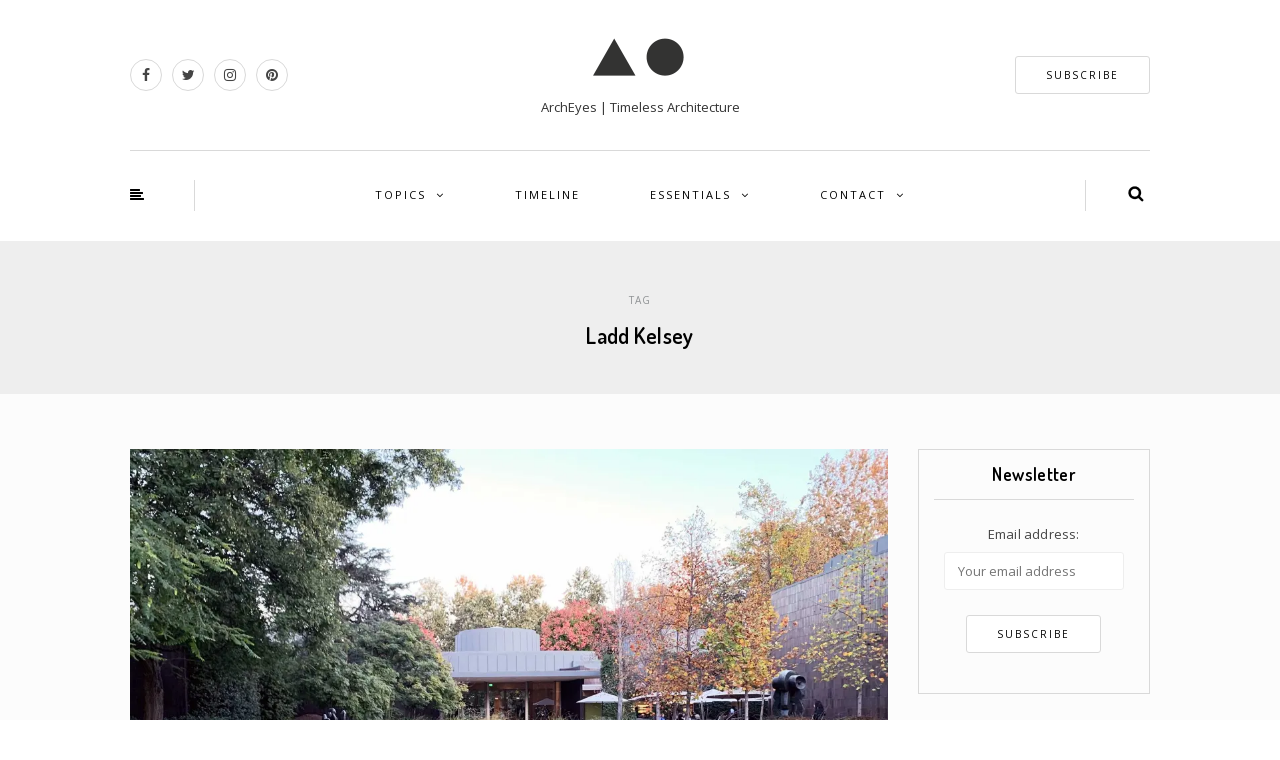

--- FILE ---
content_type: text/html; charset=UTF-8
request_url: https://archeyes.com/tag/ladd-kelsey/
body_size: 19508
content:
<!DOCTYPE html><html lang="en-US"><head><meta name="viewport" content="width=device-width, initial-scale=1.0, maximum-scale=1.0, user-scalable=no" /><meta charset="UTF-8" /><meta name="viewport" content="width=device-width" /><meta name="wc-blog-verification" content="14d2d37e34251a6f4ab4537105ba909d" /><link rel="profile" href="http://gmpg.org/xfn/11" /><link rel="pingback" href="https://archeyes.com/xmlrpc.php" /><meta name='robots' content='index, follow, max-image-preview:large, max-snippet:-1, max-video-preview:-1' /><style>img:is([sizes="auto" i],[sizes^="auto," i]){contain-intrinsic-size:3000px 1500px}</style><link rel="alternate" hreflang="en" href="https://archeyes.com/tag/ladd-kelsey/" /><link rel="alternate" hreflang="x-default" href="https://archeyes.com/tag/ladd-kelsey/" /><meta name="google-site-verification" content="zPGcL218R8ToF0aTWUbQ4bmjKbXVTUGNMg41HcCYhrI" /><meta name="msvalidate.01" content="F6039927318F07E2AE498FA629FDA9DE" /><meta name="p:domain_verify" content="b3ac5933f39d8ff1cb1119efa34709e5" /><meta name="yandex-verification" content="6a3d69b19e79b83c" />  <script type="text/javascript" id="google_gtagjs-js-consent-mode-data-layer">window.dataLayer=window.dataLayer||[];function gtag(){dataLayer.push(arguments);}
gtag('consent','default',{"ad_personalization":"denied","ad_storage":"denied","ad_user_data":"denied","analytics_storage":"denied","functionality_storage":"denied","security_storage":"denied","personalization_storage":"denied","region":["AT","BE","BG","CH","CY","CZ","DE","DK","EE","ES","FI","FR","GB","GR","HR","HU","IE","IS","IT","LI","LT","LU","LV","MT","NL","NO","PL","PT","RO","SE","SI","SK"],"wait_for_update":500});window._googlesitekitConsentCategoryMap={"statistics":["analytics_storage"],"marketing":["ad_storage","ad_user_data","ad_personalization"],"functional":["functionality_storage","security_storage"],"preferences":["personalization_storage"]};window._googlesitekitConsents={"ad_personalization":"denied","ad_storage":"denied","ad_user_data":"denied","analytics_storage":"denied","functionality_storage":"denied","security_storage":"denied","personalization_storage":"denied","region":["AT","BE","BG","CH","CY","CZ","DE","DK","EE","ES","FI","FR","GB","GR","HR","HU","IE","IS","IT","LI","LT","LU","LV","MT","NL","NO","PL","PT","RO","SE","SI","SK"],"wait_for_update":500};</script> <title>Ladd Kelsey Archives | ArchEyes</title><link rel="canonical" href="https://archeyes.com/tag/ladd-kelsey/" /><meta property="og:locale" content="en_US" /><meta property="og:type" content="article" /><meta property="og:title" content="Ladd Kelsey Archives | ArchEyes" /><meta property="og:url" content="https://archeyes.com/tag/ladd-kelsey/" /><meta property="og:site_name" content="ArchEyes" /><meta name="twitter:card" content="summary_large_image" /><meta name="twitter:site" content="@archeyesnews" /> <script type="application/ld+json" class="yoast-schema-graph">{"@context":"https://schema.org","@graph":[{"@type":"CollectionPage","@id":"https://archeyes.com/tag/ladd-kelsey/","url":"https://archeyes.com/tag/ladd-kelsey/","name":"Ladd Kelsey Archives | ArchEyes","isPartOf":{"@id":"https://archeyes.com/#website"},"primaryImageOfPage":{"@id":"https://archeyes.com/tag/ladd-kelsey/#primaryimage"},"image":{"@id":"https://archeyes.com/tag/ladd-kelsey/#primaryimage"},"thumbnailUrl":"https://i0.wp.com/archeyes.com/wp-content/uploads/2020/04/IMG_3978.jpg?fit=2000%2C1340&ssl=1","breadcrumb":{"@id":"https://archeyes.com/tag/ladd-kelsey/#breadcrumb"},"inLanguage":"en-US"},{"@type":"ImageObject","inLanguage":"en-US","@id":"https://archeyes.com/tag/ladd-kelsey/#primaryimage","url":"https://i0.wp.com/archeyes.com/wp-content/uploads/2020/04/IMG_3978.jpg?fit=2000%2C1340&ssl=1","contentUrl":"https://i0.wp.com/archeyes.com/wp-content/uploads/2020/04/IMG_3978.jpg?fit=2000%2C1340&ssl=1","width":2000,"height":1340,"caption":"© ArchEyes"},{"@type":"BreadcrumbList","@id":"https://archeyes.com/tag/ladd-kelsey/#breadcrumb","itemListElement":[{"@type":"ListItem","position":1,"name":"Home","item":"https://archeyes.com/"},{"@type":"ListItem","position":2,"name":"Ladd Kelsey"}]},{"@type":"WebSite","@id":"https://archeyes.com/#website","url":"https://archeyes.com/","name":"ArchEyes","description":"ArchEyes | Timeless Architecture","publisher":{"@id":"https://archeyes.com/#organization"},"potentialAction":[{"@type":"SearchAction","target":{"@type":"EntryPoint","urlTemplate":"https://archeyes.com/?s={search_term_string}"},"query-input":{"@type":"PropertyValueSpecification","valueRequired":true,"valueName":"search_term_string"}}],"inLanguage":"en-US"},{"@type":"Organization","@id":"https://archeyes.com/#organization","name":"ArchEyes | Timeless Architecture","alternateName":"ArchEyes","url":"https://archeyes.com/","logo":{"@type":"ImageObject","inLanguage":"en-US","@id":"https://archeyes.com/#/schema/logo/image/","url":"https://i0.wp.com/archeyes.com/wp-content/uploads/2023/01/cropped-ArchEyes-Logo-PNG-2.png?fit=512%2C512&ssl=1","contentUrl":"https://i0.wp.com/archeyes.com/wp-content/uploads/2023/01/cropped-ArchEyes-Logo-PNG-2.png?fit=512%2C512&ssl=1","width":512,"height":512,"caption":"ArchEyes | Timeless Architecture"},"image":{"@id":"https://archeyes.com/#/schema/logo/image/"},"sameAs":["https://www.facebook.com/archeyesmagazine/","https://x.com/archeyesnews","https://www.instagram.com/archeyesmagazine/","https://www.pinterest.com/archeyesnews/","https://www.youtube.com/channel/UCqsNZe12uBFL4GGj6V854XA"]}]}</script> <link rel='dns-prefetch' href='//challenges.cloudflare.com' /><link rel='dns-prefetch' href='//secure.gravatar.com' /><link rel='dns-prefetch' href='//www.googletagmanager.com' /><link rel='dns-prefetch' href='//stats.wp.com' /><link rel='dns-prefetch' href='//jetpack.wordpress.com' /><link rel='dns-prefetch' href='//s0.wp.com' /><link rel='dns-prefetch' href='//public-api.wordpress.com' /><link rel='dns-prefetch' href='//0.gravatar.com' /><link rel='dns-prefetch' href='//1.gravatar.com' /><link rel='dns-prefetch' href='//2.gravatar.com' /><link rel='preconnect' href='//i0.wp.com' /><link href='https://i0.wp.com' rel='preconnect' /><link href='https://i1.wp.com' rel='preconnect' /><link href='https://i2.wp.com' rel='preconnect' /><link rel="alternate" type="application/rss+xml" title="ArchEyes &raquo; Feed" href="https://archeyes.com/feed/" /><link rel="alternate" type="application/rss+xml" title="ArchEyes &raquo; Comments Feed" href="https://archeyes.com/comments/feed/" /><link rel="alternate" type="application/rss+xml" title="ArchEyes &raquo; Ladd Kelsey Tag Feed" href="https://archeyes.com/tag/ladd-kelsey/feed/" /><style>.lazyload,.lazyloading{max-width:100%}</style><link rel="stylesheet" href="https://archeyes.com/wp-includes/css/dist/block-library/style.min.css"><style id='classic-theme-styles-inline-css' type='text/css'>/*! This file is auto-generated */
.wp-block-button__link{color:#fff;background-color:#32373c;border-radius:9999px;box-shadow:none;text-decoration:none;padding:calc(.667em + 2px) calc(1.333em + 2px);font-size:1.125em}.wp-block-file__button{background:#32373c;color:#fff;text-decoration:none}</style><link rel="stylesheet" href="https://archeyes.com/wp-includes/js/mediaelement/mediaelementplayer-legacy.min.css"><link rel="stylesheet" href="https://archeyes.com/wp-includes/js/mediaelement/wp-mediaelement.min.css"><style id='jetpack-sharing-buttons-style-inline-css' type='text/css'>.jetpack-sharing-buttons__services-list{display:flex;flex-direction:row;flex-wrap:wrap;gap:0;list-style-type:none;margin:5px;padding:0}.jetpack-sharing-buttons__services-list.has-small-icon-size{font-size:12px}.jetpack-sharing-buttons__services-list.has-normal-icon-size{font-size:16px}.jetpack-sharing-buttons__services-list.has-large-icon-size{font-size:24px}.jetpack-sharing-buttons__services-list.has-huge-icon-size{font-size:36px}@media print{.jetpack-sharing-buttons__services-list{display:none!important}}.editor-styles-wrapper .wp-block-jetpack-sharing-buttons{gap:0;padding-inline-start:0}ul.jetpack-sharing-buttons__services-list.has-background{padding:1.25em 2.375em}</style><style id='global-styles-inline-css' type='text/css'>:root{--wp--preset--aspect-ratio--square:1;--wp--preset--aspect-ratio--4-3:4/3;--wp--preset--aspect-ratio--3-4:3/4;--wp--preset--aspect-ratio--3-2:3/2;--wp--preset--aspect-ratio--2-3:2/3;--wp--preset--aspect-ratio--16-9:16/9;--wp--preset--aspect-ratio--9-16:9/16;--wp--preset--color--black:#000;--wp--preset--color--cyan-bluish-gray:#abb8c3;--wp--preset--color--white:#fff;--wp--preset--color--pale-pink:#f78da7;--wp--preset--color--vivid-red:#cf2e2e;--wp--preset--color--luminous-vivid-orange:#ff6900;--wp--preset--color--luminous-vivid-amber:#fcb900;--wp--preset--color--light-green-cyan:#7bdcb5;--wp--preset--color--vivid-green-cyan:#00d084;--wp--preset--color--pale-cyan-blue:#8ed1fc;--wp--preset--color--vivid-cyan-blue:#0693e3;--wp--preset--color--vivid-purple:#9b51e0;--wp--preset--gradient--vivid-cyan-blue-to-vivid-purple:linear-gradient(135deg,rgba(6,147,227,1) 0%,#9b51e0 100%);--wp--preset--gradient--light-green-cyan-to-vivid-green-cyan:linear-gradient(135deg,#7adcb4 0%,#00d082 100%);--wp--preset--gradient--luminous-vivid-amber-to-luminous-vivid-orange:linear-gradient(135deg,rgba(252,185,0,1) 0%,rgba(255,105,0,1) 100%);--wp--preset--gradient--luminous-vivid-orange-to-vivid-red:linear-gradient(135deg,rgba(255,105,0,1) 0%,#cf2e2e 100%);--wp--preset--gradient--very-light-gray-to-cyan-bluish-gray:linear-gradient(135deg,#eee 0%,#a9b8c3 100%);--wp--preset--gradient--cool-to-warm-spectrum:linear-gradient(135deg,#4aeadc 0%,#9778d1 20%,#cf2aba 40%,#ee2c82 60%,#fb6962 80%,#fef84c 100%);--wp--preset--gradient--blush-light-purple:linear-gradient(135deg,#ffceec 0%,#9896f0 100%);--wp--preset--gradient--blush-bordeaux:linear-gradient(135deg,#fecda5 0%,#fe2d2d 50%,#6b003e 100%);--wp--preset--gradient--luminous-dusk:linear-gradient(135deg,#ffcb70 0%,#c751c0 50%,#4158d0 100%);--wp--preset--gradient--pale-ocean:linear-gradient(135deg,#fff5cb 0%,#b6e3d4 50%,#33a7b5 100%);--wp--preset--gradient--electric-grass:linear-gradient(135deg,#caf880 0%,#71ce7e 100%);--wp--preset--gradient--midnight:linear-gradient(135deg,#020381 0%,#2874fc 100%);--wp--preset--font-size--small:13px;--wp--preset--font-size--medium:20px;--wp--preset--font-size--large:36px;--wp--preset--font-size--x-large:42px;--wp--preset--spacing--20:.44rem;--wp--preset--spacing--30:.67rem;--wp--preset--spacing--40:1rem;--wp--preset--spacing--50:1.5rem;--wp--preset--spacing--60:2.25rem;--wp--preset--spacing--70:3.38rem;--wp--preset--spacing--80:5.06rem;--wp--preset--shadow--natural:6px 6px 9px rgba(0,0,0,.2);--wp--preset--shadow--deep:12px 12px 50px rgba(0,0,0,.4);--wp--preset--shadow--sharp:6px 6px 0px rgba(0,0,0,.2);--wp--preset--shadow--outlined:6px 6px 0px -3px rgba(255,255,255,1),6px 6px rgba(0,0,0,1);--wp--preset--shadow--crisp:6px 6px 0px rgba(0,0,0,1)}:where(.is-layout-flex){gap:.5em}:where(.is-layout-grid){gap:.5em}body .is-layout-flex{display:flex}.is-layout-flex{flex-wrap:wrap;align-items:center}.is-layout-flex>:is(*,div){margin:0}body .is-layout-grid{display:grid}.is-layout-grid>:is(*,div){margin:0}:where(.wp-block-columns.is-layout-flex){gap:2em}:where(.wp-block-columns.is-layout-grid){gap:2em}:where(.wp-block-post-template.is-layout-flex){gap:1.25em}:where(.wp-block-post-template.is-layout-grid){gap:1.25em}.has-black-color{color:var(--wp--preset--color--black) !important}.has-cyan-bluish-gray-color{color:var(--wp--preset--color--cyan-bluish-gray) !important}.has-white-color{color:var(--wp--preset--color--white) !important}.has-pale-pink-color{color:var(--wp--preset--color--pale-pink) !important}.has-vivid-red-color{color:var(--wp--preset--color--vivid-red) !important}.has-luminous-vivid-orange-color{color:var(--wp--preset--color--luminous-vivid-orange) !important}.has-luminous-vivid-amber-color{color:var(--wp--preset--color--luminous-vivid-amber) !important}.has-light-green-cyan-color{color:var(--wp--preset--color--light-green-cyan) !important}.has-vivid-green-cyan-color{color:var(--wp--preset--color--vivid-green-cyan) !important}.has-pale-cyan-blue-color{color:var(--wp--preset--color--pale-cyan-blue) !important}.has-vivid-cyan-blue-color{color:var(--wp--preset--color--vivid-cyan-blue) !important}.has-vivid-purple-color{color:var(--wp--preset--color--vivid-purple) !important}.has-black-background-color{background-color:var(--wp--preset--color--black) !important}.has-cyan-bluish-gray-background-color{background-color:var(--wp--preset--color--cyan-bluish-gray) !important}.has-white-background-color{background-color:var(--wp--preset--color--white) !important}.has-pale-pink-background-color{background-color:var(--wp--preset--color--pale-pink) !important}.has-vivid-red-background-color{background-color:var(--wp--preset--color--vivid-red) !important}.has-luminous-vivid-orange-background-color{background-color:var(--wp--preset--color--luminous-vivid-orange) !important}.has-luminous-vivid-amber-background-color{background-color:var(--wp--preset--color--luminous-vivid-amber) !important}.has-light-green-cyan-background-color{background-color:var(--wp--preset--color--light-green-cyan) !important}.has-vivid-green-cyan-background-color{background-color:var(--wp--preset--color--vivid-green-cyan) !important}.has-pale-cyan-blue-background-color{background-color:var(--wp--preset--color--pale-cyan-blue) !important}.has-vivid-cyan-blue-background-color{background-color:var(--wp--preset--color--vivid-cyan-blue) !important}.has-vivid-purple-background-color{background-color:var(--wp--preset--color--vivid-purple) !important}.has-black-border-color{border-color:var(--wp--preset--color--black) !important}.has-cyan-bluish-gray-border-color{border-color:var(--wp--preset--color--cyan-bluish-gray) !important}.has-white-border-color{border-color:var(--wp--preset--color--white) !important}.has-pale-pink-border-color{border-color:var(--wp--preset--color--pale-pink) !important}.has-vivid-red-border-color{border-color:var(--wp--preset--color--vivid-red) !important}.has-luminous-vivid-orange-border-color{border-color:var(--wp--preset--color--luminous-vivid-orange) !important}.has-luminous-vivid-amber-border-color{border-color:var(--wp--preset--color--luminous-vivid-amber) !important}.has-light-green-cyan-border-color{border-color:var(--wp--preset--color--light-green-cyan) !important}.has-vivid-green-cyan-border-color{border-color:var(--wp--preset--color--vivid-green-cyan) !important}.has-pale-cyan-blue-border-color{border-color:var(--wp--preset--color--pale-cyan-blue) !important}.has-vivid-cyan-blue-border-color{border-color:var(--wp--preset--color--vivid-cyan-blue) !important}.has-vivid-purple-border-color{border-color:var(--wp--preset--color--vivid-purple) !important}.has-vivid-cyan-blue-to-vivid-purple-gradient-background{background:var(--wp--preset--gradient--vivid-cyan-blue-to-vivid-purple) !important}.has-light-green-cyan-to-vivid-green-cyan-gradient-background{background:var(--wp--preset--gradient--light-green-cyan-to-vivid-green-cyan) !important}.has-luminous-vivid-amber-to-luminous-vivid-orange-gradient-background{background:var(--wp--preset--gradient--luminous-vivid-amber-to-luminous-vivid-orange) !important}.has-luminous-vivid-orange-to-vivid-red-gradient-background{background:var(--wp--preset--gradient--luminous-vivid-orange-to-vivid-red) !important}.has-very-light-gray-to-cyan-bluish-gray-gradient-background{background:var(--wp--preset--gradient--very-light-gray-to-cyan-bluish-gray) !important}.has-cool-to-warm-spectrum-gradient-background{background:var(--wp--preset--gradient--cool-to-warm-spectrum) !important}.has-blush-light-purple-gradient-background{background:var(--wp--preset--gradient--blush-light-purple) !important}.has-blush-bordeaux-gradient-background{background:var(--wp--preset--gradient--blush-bordeaux) !important}.has-luminous-dusk-gradient-background{background:var(--wp--preset--gradient--luminous-dusk) !important}.has-pale-ocean-gradient-background{background:var(--wp--preset--gradient--pale-ocean) !important}.has-electric-grass-gradient-background{background:var(--wp--preset--gradient--electric-grass) !important}.has-midnight-gradient-background{background:var(--wp--preset--gradient--midnight) !important}.has-small-font-size{font-size:var(--wp--preset--font-size--small) !important}.has-medium-font-size{font-size:var(--wp--preset--font-size--medium) !important}.has-large-font-size{font-size:var(--wp--preset--font-size--large) !important}.has-x-large-font-size{font-size:var(--wp--preset--font-size--x-large) !important}:where(.wp-block-post-template.is-layout-flex){gap:1.25em}:where(.wp-block-post-template.is-layout-grid){gap:1.25em}:where(.wp-block-columns.is-layout-flex){gap:2em}:where(.wp-block-columns.is-layout-grid){gap:2em}:root :where(.wp-block-pullquote){font-size:1.5em;line-height:1.6}</style><link rel="stylesheet" href="https://archeyes.com/wp-content/plugins/responsive-lightbox/assets/swipebox/swipebox.min.css"><link rel="stylesheet" href="https://archeyes.com/wp-content/plugins/sitepress-multilingual-cms/templates/language-switchers/legacy-list-horizontal/style.min.css"><link rel="stylesheet" href="https://archeyes.com/wp-includes/css/dist/components/style.min.css"><link rel="stylesheet" href="https://archeyes.com/wp-content/cache/autoptimize/css/autoptimize_single_0793ca35f5d388181a5e6c01688af110.css"><link rel="stylesheet" href="https://archeyes.com/wp-content/cache/autoptimize/css/autoptimize_single_39ee9c2788053e8312f2fcb12de0a6fb.css"><link rel="stylesheet" href="https://archeyes.com/wp-content/uploads/fonts/9d1753fae27b9887ddb0c5806dab3299/font.css"><link rel="stylesheet" href="https://archeyes.com/wp-content/cache/autoptimize/css/autoptimize_single_0371b5a2d50e985b09b7d337edc0dc9f.css"><link rel="stylesheet" href="https://archeyes.com/wp-content/cache/autoptimize/css/autoptimize_single_f23cf727e4fcca9a5470658da5e755c9.css"><link rel="stylesheet" href="https://archeyes.com/wp-content/cache/autoptimize/css/autoptimize_single_8c095c1605d9f15a1f668f872a6b1ab5.css"><link rel="stylesheet" href="https://archeyes.com/wp-content/cache/autoptimize/css/autoptimize_single_d9364b0a3bc772ce51f93cf2892608da.css"><link rel="stylesheet" href="https://archeyes.com/wp-content/cache/autoptimize/css/autoptimize_single_3773c7612dfec7e283632b4f71011689.css"><link rel="stylesheet" href="https://archeyes.com/wp-content/cache/autoptimize/css/autoptimize_single_c495654869785bc3df60216616814ad1.css"><link rel="stylesheet" href="https://archeyes.com/wp-content/cache/autoptimize/css/autoptimize_single_abebe9eea3ba1f68f6c78982c29f241c.css"><link rel="stylesheet" href="https://archeyes.com/wp-content/cache/autoptimize/css/autoptimize_single_029ca04ef5e2f999c82ef2550b76c5de.css"><link rel="stylesheet" href="https://archeyes.com/wp-content/cache/autoptimize/css/autoptimize_single_d9a8fbd9e9c1575687e4e9363f26b2dd.css"><link rel="stylesheet" href="https://archeyes.com/wp-content/cache/autoptimize/css/autoptimize_single_7fd7f6a8a41cb270e5fa945f2af15629.css"><link rel="stylesheet" href="https://archeyes.com/wp-includes/css/dashicons.min.css"><link rel="stylesheet" href="https://archeyes.com/wp-content/cache/autoptimize/css/autoptimize_single_37faeb50ef52da086e0f8c2c289e66d4.css"><link rel="stylesheet" href="https://archeyes.com/wp-content/uploads/fonts/c858825b669528d669d10772fb66281b/font.css"><link rel="stylesheet" href="https://archeyes.com/wp-content/cache/autoptimize/css/autoptimize_single_8b93e9a8c671aa2335d37a9a36640456.css"><link rel="stylesheet" href="https://archeyes.com/wp-content/cache/autoptimize/css/autoptimize_single_47d4d3dbd512142ffcf5a4243f841f0c.css"><link rel="stylesheet" href="https://archeyes.com/wp-content/cache/autoptimize/css/autoptimize_single_351176d834bff721edd3a9267294b6bd.css"><link rel="stylesheet" href="https://archeyes.com/wp-content/uploads/style-cache-himmelen.css"> <script type="text/javascript" id="wpml-cookie-js-extra">var wpml_cookies={"wp-wpml_current_language":{"value":"en","expires":1,"path":"\/"}};var wpml_cookies={"wp-wpml_current_language":{"value":"en","expires":1,"path":"\/"}};</script> <script type="text/javascript" src="https://archeyes.com/wp-includes/js/jquery/jquery.min.js" id="jquery-core-js"></script> <script type="text/javascript" id="responsive-lightbox-sanitizer-js-before">window.RLG=window.RLG||{};window.RLG.sanitizeAllowedHosts=["youtube.com","www.youtube.com","youtu.be","vimeo.com","player.vimeo.com"];</script> <script type="text/javascript" id="responsive-lightbox-js-before">var rlArgs={"script":"swipebox","selector":"lightbox","customEvents":"","activeGalleries":true,"animation":true,"hideCloseButtonOnMobile":false,"removeBarsOnMobile":false,"hideBars":true,"hideBarsDelay":5000,"videoMaxWidth":1080,"useSVG":true,"loopAtEnd":false,"woocommerce_gallery":false,"ajaxurl":"https:\/\/archeyes.com\/wp-admin\/admin-ajax.php","nonce":"2034b6687a","preview":false,"postId":12475,"scriptExtension":false};</script> 
 <script type="text/javascript" src="https://www.googletagmanager.com/gtag/js?id=GT-KTRG7W8" id="google_gtagjs-js" async></script> <script type="text/javascript" id="google_gtagjs-js-after">window.dataLayer=window.dataLayer||[];function gtag(){dataLayer.push(arguments);}
gtag("set","linker",{"domains":["archeyes.com"]});gtag("js",new Date());gtag("set","developer_id.dZTNiMT",true);gtag("config","GT-KTRG7W8");</script> <link rel="https://api.w.org/" href="https://archeyes.com/wp-json/" /><link rel="alternate" title="JSON" type="application/json" href="https://archeyes.com/wp-json/wp/v2/tags/1048" /><link rel="EditURI" type="application/rsd+xml" title="RSD" href="https://archeyes.com/xmlrpc.php?rsd" /><meta name="publication-media-verification" content="3d5ec7310c3246ce8bc27be6944e082c"><meta name="generator" content="WPML ver:4.8.6 stt:1,2;" /><meta name="generator" content="Site Kit by Google 1.170.0" /><style>img#wpstats{display:none}</style><style>.smush-lazyload-video{min-height:240px;min-width:320px;--smush-video-aspect-ratio:16/9;background-color:#000;position:relative;display:block;contain:content;background-position:center center;background-size:cover;cursor:pointer}.smush-lazyload-video.loading{cursor:progress}.smush-lazyload-video:before{content:'';display:block;position:absolute;top:0;background-image:linear-gradient(rgba(0,0,0,.6),transparent);background-position:top;background-repeat:repeat-x;height:60px;width:100%;transition:all .2s cubic-bezier(0,0,.2,1)}.smush-lazyload-video:after{content:"";display:block;padding-bottom:calc(100% / (var(--smush-video-aspect-ratio)))}.smush-lazyload-video>iframe{width:100%;height:100%;position:absolute;top:0;left:0;border:0;opacity:0;transition:opacity .5s ease-in}.smush-lazyload-video.smush-lazyloaded-video>iframe{opacity:1}.smush-lazyload-video>.smush-play-btn{z-index:10;position:absolute;top:0;left:0;bottom:0;right:0}.smush-lazyload-video>.smush-play-btn>.smush-play-btn-inner{opacity:.75;display:flex;align-items:center;width:68px;height:48px;position:absolute;cursor:pointer;transform:translate3d(-50%,-50%,0);top:50%;left:50%;z-index:1;background-repeat:no-repeat;background-image:url('data:image/svg+xml;utf8,<svg xmlns="http://www.w3.org/2000/svg" viewBox="0 0 68 48"><path d="M66.52 7.74c-.78-2.93-2.49-5.41-5.42-6.19C55.79.13 34 0 34 0S12.21.13 6.9 1.55c-2.93.78-4.63 3.26-5.42 6.19C.06 13.05 0 24 0 24s.06 10.95 1.48 16.26c.78 2.93 2.49 5.41 5.42 6.19C12.21 47.87 34 48 34 48s21.79-.13 27.1-1.55c2.93-.78 4.64-3.26 5.42-6.19C67.94 34.95 68 24 68 24s-.06-10.95-1.48-16.26z" fill="red"/><path d="M45 24 27 14v20" fill="white"/></svg>');filter:grayscale(100%);transition:filter .5s cubic-bezier(0,0,.2,1),opacity .5s cubic-bezier(0,0,.2,1);border:none}.smush-lazyload-video:hover .smush-play-btn-inner,.smush-lazyload-video .smush-play-btn-inner:focus{filter:none;opacity:1}.smush-lazyload-video>.smush-play-btn>.smush-play-btn-inner span{display:none;width:100%;text-align:center}.smush-lazyload-video.smush-lazyloaded-video{cursor:unset}.smush-lazyload-video.video-loaded:before,.smush-lazyload-video.smush-lazyloaded-video>.smush-play-btn,.smush-lazyload-video.loading>.smush-play-btn{display:none;opacity:0;pointer-events:none}.smush-lazyload-video.smush-lazyload-vimeo>.smush-play-btn>.smush-play-btn-inner{background-image:url("data:image/svg+xml,%3Csvg viewBox='0 0 203 120' xmlns='http://www.w3.org/2000/svg'%3E%3Cpath d='m0.25116 9.0474c0-4.9968 4.0507-9.0474 9.0474-9.0474h184.4c4.997 0 9.048 4.0507 9.048 9.0474v101.91c0 4.996-4.051 9.047-9.048 9.047h-184.4c-4.9968 0-9.0474-4.051-9.0474-9.047v-101.91z' fill='%2317d5ff' fill-opacity='.7'/%3E%3Cpath d='m131.1 59.05c0.731 0.4223 0.731 1.4783 0 1.9006l-45.206 26.099c-0.7316 0.4223-1.646-0.1056-1.646-0.9504v-52.199c0-0.8448 0.9144-1.3727 1.646-0.9504l45.206 26.099z' fill='%23fff'/%3E%3C/svg%3E%0A");width:81px}</style> <script>document.documentElement.className=document.documentElement.className.replace('no-js','js');</script> <style>.no-js img.lazyload{display:none}figure.wp-block-image img.lazyloading{min-width:150px}.lazyload,.lazyloading{--smush-placeholder-width:100px;--smush-placeholder-aspect-ratio:1/1;width:var(--smush-image-width,var(--smush-placeholder-width)) !important;aspect-ratio:var(--smush-image-aspect-ratio,var(--smush-placeholder-aspect-ratio)) !important}.lazyload,.lazyloading{opacity:0}.lazyloaded{opacity:1;transition:opacity .4s;transition-delay:0ms}</style><meta name="google-adsense-platform-account" content="ca-host-pub-2644536267352236"><meta name="google-adsense-platform-domain" content="sitekit.withgoogle.com"> <style type="text/css">.recentcomments a{display:inline !important;padding:0 !important;margin:0 !important}</style> <script type="text/javascript">(function(w,d,s,l,i){w[l]=w[l]||[];w[l].push({'gtm.start':new Date().getTime(),event:'gtm.js'});var f=d.getElementsByTagName(s)[0],j=d.createElement(s),dl=l!='dataLayer'?'&l='+l:'';j.async=true;j.src='https://www.googletagmanager.com/gtm.js?id='+i+dl;f.parentNode.insertBefore(j,f);})(window,document,'script','dataLayer','GTM-KKD5J6WR');</script> <link rel="icon" href="https://i0.wp.com/archeyes.com/wp-content/uploads/2023/01/cropped-ArchEyes-Logo-PNG-2.png?fit=32%2C32&#038;ssl=1" sizes="32x32" /><link rel="icon" href="https://i0.wp.com/archeyes.com/wp-content/uploads/2023/01/cropped-ArchEyes-Logo-PNG-2.png?fit=192%2C192&#038;ssl=1" sizes="192x192" /><link rel="apple-touch-icon" href="https://i0.wp.com/archeyes.com/wp-content/uploads/2023/01/cropped-ArchEyes-Logo-PNG-2.png?fit=180%2C180&#038;ssl=1" /><meta name="msapplication-TileImage" content="https://i0.wp.com/archeyes.com/wp-content/uploads/2023/01/cropped-ArchEyes-Logo-PNG-2.png?fit=270%2C270&#038;ssl=1" /><style type="text/css" id="wp-custom-css">#infinite-footer{display:none}header .header-blog-info{margin-top:5px;font-family:'Open Sans';font-size:13px;color:#333}.wp-block-image figcaption{margin-top:.5em;margin-bottom:0}#gallery-1 img{border:4px solid transparent!important}.btn.alt{background:#fff;border-color:#fff;color:#303030}.blog-post .post-categories a{color:#303030;text-decoration:none}.sidebar .widget .widget-social-follow a{color:#303030;text-decoration:none;margin-right:5px;margin-left:5px;font-size:16px;background:#fff;border-radius:16px;width:34px;height:34px;line-height:34px;display:inline-block;margin-bottom:5px;text-align:center}.sidebar .widget .widget-social-follow a:hover{background:#303030;color:#fff}.social-icons-wrapper a{color:#838d8f;border:1px solid #d9d9d9;border-radius:16px;width:32px;height:32px;line-height:30px;text-align:center;margin-right:10px;display:inline-block}.social-icons-wrapper a:hover{color:#838d8f;border-color:#838d8f}.sidebar .widget_text a{color:#303030}body .owl-theme .owl-controls .owl-buttons div.owl-prev{background-image:none;opacity:.5;position:absolute;left:-130px;margin-top:-27px;top:50%;border:0 solid #fff;border-radius:3px;color:#fff}body .owl-theme .owl-controls .owl-buttons div.owl-prev:after{content:"";font-size:36px;display:inline-block;font-family:"fontawesome";line-height:45px}body .owl-theme .owl-controls .owl-buttons div.owl-prev{left:30px}body .owl-theme .owl-controls .owl-buttons div.owl-prev:hover{opacity:1}body .owl-theme .owl-controls .owl-buttons div.owl-next{background-image:none;opacity:.5;position:absolute;right:-130px;margin-top:-27px;top:50%;border:0 solid #fff;border-radius:3px;color:#fff}body .owl-theme .owl-controls .owl-buttons div.owl-next:after{content:"";font-size:36px;display:inline-block;font-family:"fontawesome";line-height:45px}body .owl-theme .owl-controls .owl-buttons div.owl-next{right:30px}body .owl-theme .owl-controls .owl-buttons div.owl-next:hover{opacity:1}a,a:focus{color:#303030;text-decoration:underline}a:hover{color:#303030;text-decoration:none}.container-fluid-footer{background-color:#c3c4c7}.blog-post .post-header-title sup{font-size:20px;color:#9e9e9e;margin-left:10px}.blog-post .post-header-title{margin-top:0;margin-bottom:12px;font-size:24px;text-align:center;word-wrap:break-word}body{font-family:'Open Sans',sans-serif;margin-top:0 !important;background:#fff;font-size:13px;color:#444;line-height:28px;text-rendering:geometricPrecision}p{letter-spacing:.015em}h1,h2,h3,h4,h5,h6{letter-spacing:.02em;margin-top:.4em;margin-bottom:.4em;color:#555}.sidebar .widget ul>li a{font-weight:400;color:#303030;text-decoration:none}.sidebar .widget.widget_nav_menu ul>li.menu-item-has-children>a{font-weight:400;display:block}h1{font-size:22px;color:#555}h2{font-size:20px}h3{font-size:16px}h4{font-size:14px}h5{font-size:12px}h6{font-size:12px}.himmelen-post-list .himmelen-post .himmelen-post-image-wrapper{background-color:rgba(0,0,0,.2)}.sidebar .widget ul>li{border-bottom:1px dashed #d9d9d9;padding-top:10px;padding-bottom:10px;font-size:13px;line-height:16px;text-transform:none}blockquote:before{color:#303030;content:"”";font-size:60px;margin-left:-50px;margin-top:12px;position:absolute}.navigation-post .nav-post-title{text-transform:uppercase;font-size:12px;color:#303030}.himmelen-post-list .himmelen-post-details .himmelen-read-more a:hover{background:#303030;border-color:#303030}.blog-post .post-header-title a:hover{color:#9e9e9e}.navigation-post a:hover{background:#9e9e9e;color:#fff}footer{padding:20px 0;background-color:#9999;color:#fff}.blog-post .more-link{display:table;margin:0 auto;margin-top:10px;text-transform:uppercase;font-style:normal}.himmelen-post-list .himmelen-post-details .himmelen-post-title h2{font-size:26px;color:#fff;margin:0 auto;margin-bottom:30px;text-align:center;display:table;font-weight:700}.blog-post .post-header-title{margin-top:0;margin-bottom:12px;font-size:21px;text-align:center;word-wrap:break-word;font-weight:700}.navigation-post a{background:#eee;color:#fff;padding:40px 30px;text-align:left;display:block;margin-left:-15px;margin-right:-15px}.grecaptcha-badge{visibility:hidden}.navbar .nav>li>a{color:#000;font-family:'Open Sans';display:block;font-size:11px;padding:5px;margin-left:30px;margin-right:30px;text-decoration:none;background:0 0;cursor:pointer;letter-spacing:2px;border-bottom:1px solid transparent;border-top:1px solid transparent !important}.himmelen-post-list .himmelen-post-details .himmelen-post-description{color:#fff;font-size:14px;text-align:center;margin-bottom:50px}.himmelen-post-list .himmelen-post-details .himmelen-post-category{font-family:'Open Sans'}.social-icons-wrapper a{color:#444;border:1px solid #d9d9d9;border-radius:16px;width:32px;height:32px;line-height:30px;text-align:center;margin-right:10px;display:inline-block}.navbar .nav>li a,.navbar .navbar-toggle,.blog-post .post-info,a.btn,.btn,.btn:focus,input[type=submit],.woocommerce #content input.button,.woocommerce #respond input#submit,.woocommerce a.button,.woocommerce button.button,.woocommerce input.button,.woocommerce-page #content input.button,.woocommerce-page #respond input#submit,.woocommerce-page a.button,.woocommerce-page button.button,.woocommerce-page input.button,.woocommerce a.added_to_cart,.woocommerce-page a.added_to_cart,a.more-link,.footer-sidebar.sidebar .widgettitle,.footer-sidebar-2.sidebar .widgettitle,.blog-post .post-info-date,.blog-post .post-categories,.blog-post-related.blog-post-related-loop .blog-post-related-item .blog-post-related-date,.page-item-title-single .post-date,.page-item-title-single .post-categories,.author-bio h5,.comment-metadata .author,.comment-metadata .date,.blog-post-related-single .post-categories,.blog-post-related-single .blog-post-related-date,.homepage-welcome-block h5,.sidebar .widget.widget_himmelen_text .himmelen-textwidget h5,.page-item-title-archive p,.navigation-post .nav-post-title,.navigation-paging.navigation-post a,.himmelen-popular-post-list-wrapper .himmelen-popular-post .himmelen-popular-post-category,.himmelen-popular-post-list-wrapper .himmelen-popular-post .himmelen-popular-post-date,.himmelen-post-list .himmelen-post-details .himmelen-post-category,.himmelen-post-pagination .himmelen-post-pagination-category,.blog-post .entry-content h5,.page .entry-content h5{font-family:'Open Sans'}.btn.alt{background:#fafafa;border-color:#d9d9d9;color:#303030}header .col-md-12{height:150px}.amp-wp-article-featured-image{display:none}.author-bio .author-description{padding-right:35px;font-size:13px;margin-bottom:20px;color:#303030}.anchor-offset{scroll-margin-top:100px}.entry-content a{text-decoration:none;border-bottom:1px solid;transition:border-color .2s ease}.entry-content a:hover{border-bottom:none}.single-post .entry-content p,.single-post .entry-content h1,.single-post .entry-content h2,.single-post .entry-content h3,.single-post .entry-content h4,.single-post .entry-content h5,.single-post .entry-content h6{max-width:620px;margin-left:auto;margin-right:auto}.single-post .entry-content ul,.single-post .entry-content ol{list-style-position:outside;padding-left:2em;margin-left:0;max-width:620px;margin-right:auto;margin-left:auto}.single-post .entry-content li{margin-bottom:0}.entry-content .wp-block-image figcaption,.page .wp-block-image figcaption,.entry-content figure.wp-block-image>figcaption,.page figure.wp-block-image>figcaption,.entry-content .wp-block-image .wp-element-caption,.page .wp-block-image .wp-element-caption,.entry-content .wp-caption .wp-caption-text,.page .wp-caption .wp-caption-text{text-align:center !important;margin-top:-.3em}.entry-content .wp-block-image.alignright,.page .wp-block-image.alignright,.entry-content figure.wp-caption.alignright,.page figure.wp-caption.alignright{float:none !important;margin:0 auto !important}.entry-content .wp-block-gallery,.page .wp-block-gallery,.entry-content .gallery,.page .gallery{text-align:initial !important}.entry-content figure.wp-block-image *:not(figcaption),.page figure.wp-block-image *:not(figcaption),.entry-content .wp-caption *:not(.wp-caption-text),.page .wp-caption *:not(.wp-caption-text){float:initial !important;margin:initial !important;text-align:initial !important}.single-post .entry-content a img,.single-post .entry-content .wp-block-image a,.single-post .entry-content .wp-caption a,.single-post .entry-content figure a{text-decoration:none !important;border-bottom:none !important}.single-post .entry-content img{display:block;box-shadow:none;outline:0}.single-post .sharedaddy{margin-top:40px}ol.wp-block-list li p,ul.wp-block-list li p{margin:0;display:inline}html{scroll-padding-top:100px;scroll-behavior:smooth}</style></head><body class="archive tag tag-ladd-kelsey tag-1048 wp-theme-himmelen blog-style-1 blog-slider-enable"><header><div class="container header-logo-center"><div class="row"><div class="col-md-12"><div class="header-left"><div class="social-icons-wrapper"><a href="https://www.facebook.com/archeyesmagazine/" target="_self" class="a-facebook"><i class="fa fa-facebook"></i></a><a href="https://twitter.com/archeyesnews" target="_self" class="a-twitter"><i class="fa fa-twitter"></i></a><a href="https://www.instagram.com/archeyesmagazine/" target="_self" class="a-instagram"><i class="fa fa-instagram"></i></a><a href="https://pinterest.com/archeyesnews/" target="_self" class="a-pinterest"><i class="fa fa-pinterest"></i></a></div></div><div class="header-center"><div class="logo"> <a class="logo-link" href="https://archeyes.com"><img src="https://archeyes.com/wp-content/uploads/2024/09/ArchEyes-Logo-520-Timeless-Architecture-2.png" alt="ArchEyes" loading="lazy"></a><div class="header-blog-info">ArchEyes | Timeless Architecture</div></div></div><div class="header-right"><div class="header-promo-content"><a class="btn button" href="/architecture-newsletter/">SUBSCRIBE</a></div></div></div></div></div><div class="mainmenu-belowheader mainmenu-uppercase mainmenu-normalfont mainmenu-downarrow menu-center sticky-header clearfix"><div id="navbar" class="navbar navbar-default clearfix"><div class="navbar-inner"><div class="container"><div class="navbar-toggle" data-toggle="collapse" data-target=".collapse"> Menu</div><div class="navbar-left-wrapper"><ul class="header-nav"><li class="float-sidebar-toggle"><div id="st-sidebar-trigger-effects"><a class="float-sidebar-toggle-btn" data-effect="st-sidebar-effect-2"><i class="fa fa-align-left"></i></a></div></li></ul></div><div class="navbar-center-wrapper"><div class="navbar-collapse collapse"><ul id="menu-header-menu-1" class="nav"><li id="menu-item-13855" class=" menu-item menu-item-type-post_type menu-item-object-page menu-item-has-children"><a href="https://archeyes.com/topics-2/">TOPICS</a><ul class="sub-menu"><li id="menu-item-121933" class=" menu-item menu-item-type-post_type menu-item-object-page"><a href="https://archeyes.com/topics-2/">ARCHITECTURE ATLAS</a></li><li id="menu-item-121525" class=" menu-item menu-item-type-post_type menu-item-object-page"><a href="https://archeyes.com/architectural-building-materials/">MATERIALS &#038; METHODS</a></li><li id="menu-item-121948" class=" menu-item menu-item-type-post_type menu-item-object-page"><a href="https://archeyes.com/architecture-typology/">BUILDING TYPOLOGIES</a></li><li id="menu-item-45486" class=" menu-item menu-item-type-custom menu-item-object-custom"><a href="https://archeyes.com/architects/">Architects A–Z</a></li></ul></li><li id="menu-item-45487" class=" menu-item menu-item-type-custom menu-item-object-custom"><a href="https://archeyes.com/architecture-chronology-timeline-important-architecture-projects/">TIMELINE</a></li><li id="menu-item-45442" class=" menu-item menu-item-type-custom menu-item-object-custom menu-item-has-children"><a href="https://archeyes.com/tag/BOOKS/">ESSENTIALS</a><ul class="sub-menu"><li id="menu-item-45443" class=" menu-item menu-item-type-custom menu-item-object-custom"><a href="https://archeyes.com/tag/BOOKS/">ARCHITECTURE BOOKS</a></li><li id="menu-item-121943" class=" menu-item menu-item-type-custom menu-item-object-custom"><a href="https://archeyes.com/tag/tools/">ARCHITECT TOOLS</a></li><li id="menu-item-121974" class=" menu-item menu-item-type-custom menu-item-object-custom"><a href="https://archeyes.com/tag/ai-in-architecture/">AI IN ARCHITECTURE</a></li><li id="menu-item-121942" class=" menu-item menu-item-type-custom menu-item-object-custom"><a href="https://archeyes.com/tag/gifts/">ARCHITECTS’ GIFT PICKS</a></li></ul></li><li id="menu-item-23012" class=" menu-item menu-item-type-custom menu-item-object-custom menu-item-has-children"><a href="https://archeyes.com/contact/">CONTACT</a><ul class="sub-menu"><li id="menu-item-121710" class=" menu-item menu-item-type-post_type menu-item-object-page"><a href="https://archeyes.com/contact/">CONTACT</a></li><li id="menu-item-27059" class=" menu-item menu-item-type-post_type menu-item-object-page"><a href="https://archeyes.com/about-archeyes/">ABOUT US</a></li></ul></li></ul></div></div><div class="navbar-right-wrapper"><div class="search-bar-header"><form method="get" id="searchform" class="searchform" action="https://archeyes.com/"> <input type="search" class="field" name="s" value="" id="s" placeholder="Type keywords &amp; hit Enter &hellip;" /> <input type="submit" class="submit btn" id="searchsubmit" value="Search" /></form><div class="search-bar-header-close-btn">×</div></div></div></div></div></div></div></header><div class="content-block"><div class="container-fluid container-page-item-title"><div class="row"><div class="col-md-12"><div class="page-item-title-archive"><p>Tag</p><h1>Ladd Kelsey</h1></div></div></div></div><div class="container"><div class="row"><div class="col-md-9"><div class="blog-posts-list"><div class="content-block blog-post clearfix"><article id="post-12475" class="post-12475 post type-post status-publish format-standard has-post-thumbnail hentry category-architecture tag-1960s-architecture tag-595 tag-american-architecture tag-california tag-craig-ellwood tag-frank-gehry tag-gensler tag-ladd-kelsey tag-late-modern tag-los-angeles tag-museum tag-tiles"><div class="post-content-wrapper"><div class="blog-post-thumb"> <a href="https://archeyes.com/norton-simon-museum-in-pasadena-ladd-kelsey-architects/" rel="bookmark"> <img width="1140" height="660" src="https://i0.wp.com/archeyes.com/wp-content/uploads/2020/04/IMG_3978.jpg?resize=1140%2C660&amp;ssl=1" class="attachment-blog-thumb size-blog-thumb wp-post-image" alt="Sculpture Garden lake - Norton Simon Museum in Pasadena / Ladd &amp; Kelsey Architects" decoding="async" fetchpriority="high" srcset="https://i0.wp.com/archeyes.com/wp-content/uploads/2020/04/IMG_3978.jpg?resize=1140%2C660&amp;ssl=1 1140w, https://i0.wp.com/archeyes.com/wp-content/uploads/2020/04/IMG_3978.jpg?resize=409%2C237&amp;ssl=1 409w" sizes="(max-width: 1140px) 100vw, 1140px" data-attachment-id="12489" data-permalink="https://archeyes.com/norton-simon-museum-in-pasadena-ladd-kelsey-architects/img_3978/" data-orig-file="https://i0.wp.com/archeyes.com/wp-content/uploads/2020/04/IMG_3978.jpg?fit=2000%2C1340&amp;ssl=1" data-orig-size="2000,1340" data-comments-opened="1" data-image-meta="{&quot;aperture&quot;:&quot;0&quot;,&quot;credit&quot;:&quot;&quot;,&quot;camera&quot;:&quot;&quot;,&quot;caption&quot;:&quot;&quot;,&quot;created_timestamp&quot;:&quot;0&quot;,&quot;copyright&quot;:&quot;&quot;,&quot;focal_length&quot;:&quot;0&quot;,&quot;iso&quot;:&quot;0&quot;,&quot;shutter_speed&quot;:&quot;0&quot;,&quot;title&quot;:&quot;&quot;,&quot;orientation&quot;:&quot;0&quot;}" data-image-title="Norton Simon Museum in Pasadena / Ladd &#038; Kelsey Architects" data-image-description="" data-image-caption="&lt;p&gt;© ArchEyes&lt;/p&gt;
" data-medium-file="https://i0.wp.com/archeyes.com/wp-content/uploads/2020/04/IMG_3978.jpg?fit=300%2C201&amp;ssl=1" data-large-file="https://i0.wp.com/archeyes.com/wp-content/uploads/2020/04/IMG_3978.jpg?fit=850%2C570&amp;ssl=1" /> </a></div><div class="post-content"><div class="post-categories"><a href="https://archeyes.com/architecture/" rel="category tag">Architecture</a></div><h2 class="entry-title post-header-title"><a href="https://archeyes.com/norton-simon-museum-in-pasadena-ladd-kelsey-architects/" rel="bookmark">Norton Simon Museum: A Masterpiece by Ladd &amp; Kelsey Architects in Pasadena</a></h2><div class="post-info-date">April 15, 2020</div><div class="entry-content"><p>The Norton Simon Museum in Pasadena, designed by Ladd &amp; Kelsey Architects in 1969, is an award-winning and thought-provoking architectural marvel that houses the institution&#8217;s prestigious contemporary art collection. The&#8230;</p> <a class="more-link btn alt" href="https://archeyes.com/norton-simon-museum-in-pasadena-ladd-kelsey-architects/">Continue reading</a></div></div><div class="clear"></div><div class="post-info clearfix"><div class="post-author">by ArchEyes Team</div><div class="comments-count"><a href="https://archeyes.com/norton-simon-museum-in-pasadena-ladd-kelsey-architects/#respond">Leave a comment</a></div><div class="share-post"><div class="post-social-wrapper"><div class="post-social"> <a title="Share this" href="https://archeyes.com/norton-simon-museum-in-pasadena-ladd-kelsey-architects/" data-title="Norton Simon Museum: A Masterpiece by Ladd &amp; Kelsey Architects in Pasadena" class="facebook-share"> <i class="fa fa-facebook"></i></a> <a title="Tweet this" href="https://archeyes.com/norton-simon-museum-in-pasadena-ladd-kelsey-architects/" data-title="Norton Simon Museum: A Masterpiece by Ladd &amp; Kelsey Architects in Pasadena" class="twitter-share"> <i class="fa fa-twitter"></i></a> <a title="Share with Google Plus" href="https://archeyes.com/norton-simon-museum-in-pasadena-ladd-kelsey-architects/" data-title="Norton Simon Museum: A Masterpiece by Ladd &amp; Kelsey Architects in Pasadena" class="googleplus-share"> <i class="fa fa-google-plus"></i></a> <a title="Pin this" href="https://archeyes.com/norton-simon-museum-in-pasadena-ladd-kelsey-architects/" data-title="Norton Simon Museum: A Masterpiece by Ladd &amp; Kelsey Architects in Pasadena" data-image="https://archeyes.com/wp-content/uploads/2020/04/IMG_3978.jpg" class="pinterest-share"> <i class="fa fa-pinterest"></i></a></div><div class="clear"></div></div></div></div></div></article></div></div></div><div class="col-md-3 main-sidebar sidebar"><ul id="main-sidebar"><li id="text-20" class="widget widget_text"><h2 class="widgettitle">Newsletter</h2><div class="textwidget"><div align="center"><script>(function(){window.mc4wp=window.mc4wp||{listeners:[],forms:{on:function(evt,cb){window.mc4wp.listeners.push({event:evt,callback:cb});}}}})();</script><form id="mc4wp-form-1" class="mc4wp-form mc4wp-form-425" method="post" data-id="425" data-name="Footer" ><div class="mc4wp-form-fields"><p> <label>Email address: </label> <input type="email" name="EMAIL" placeholder="Your email address" required /></p><p> <input type="submit" value="Subscribe"></p></div><label style="display: none !important;">Leave this field empty if you're human: <input type="text" name="_mc4wp_honeypot" value="" tabindex="-1" autocomplete="off" /></label><input type="hidden" name="_mc4wp_timestamp" value="1768359180" /><input type="hidden" name="_mc4wp_form_id" value="425" /><input type="hidden" name="_mc4wp_form_element_id" value="mc4wp-form-1" /><div class="mc4wp-response"></div></form></div></div></li><li id="nav_menu-4" class="widget widget_nav_menu"><h2 class="widgettitle">Atlas</h2><div class="menu-side-bar-container"><ul id="menu-side-bar" class="menu"><li id="menu-item-14142" class="menu-item menu-item-type-post_type menu-item-object-page menu-item-14142"><a href="https://archeyes.com/topics-2/">Topics Overview</a></li><li id="menu-item-13660" class="menu-item menu-item-type-custom menu-item-object-custom menu-item-13660"><a href="https://archeyes.com/architects/">Influential Architects</a></li><li id="menu-item-9403" class="menu-item menu-item-type-custom menu-item-object-custom menu-item-has-children menu-item-9403"><a href="https://archeyes.com/architecture-chronology-timeline-important-architecture-projects/">Chronological Guide</a><ul class="sub-menu"><li id="menu-item-10186" class="menu-item menu-item-type-custom menu-item-object-custom menu-item-10186"><a href="https://archeyes.com/architecture-chronology-timeline-important-architecture-projects/">Timeline</a></li><li id="menu-item-23275" class="menu-item menu-item-type-custom menu-item-object-custom menu-item-23275"><a href="https://archeyes.com/tag/2020s-architecture/">2020&#8217;s</a></li><li id="menu-item-9647" class="menu-item menu-item-type-custom menu-item-object-custom menu-item-9647"><a href="https://archeyes.com/tag/2010s-architecture/">2010&#8217;s</a></li><li id="menu-item-9648" class="menu-item menu-item-type-custom menu-item-object-custom menu-item-9648"><a href="https://archeyes.com/tag/2000s-architecture/">2000&#8217;s</a></li><li id="menu-item-9649" class="menu-item menu-item-type-custom menu-item-object-custom menu-item-9649"><a href="https://archeyes.com/tag/1990s-architecture/">1990&#8217;s</a></li><li id="menu-item-9650" class="menu-item menu-item-type-custom menu-item-object-custom menu-item-9650"><a href="https://archeyes.com/tag/1980s-architecture/">1980&#8217;s</a></li><li id="menu-item-9653" class="menu-item menu-item-type-custom menu-item-object-custom menu-item-9653"><a href="https://archeyes.com/tag/1970s-architecture/">1970&#8217;s</a></li><li id="menu-item-9654" class="menu-item menu-item-type-custom menu-item-object-custom menu-item-9654"><a href="https://archeyes.com/tag/1960s-architecture/">1960&#8217;s</a></li><li id="menu-item-13648" class="menu-item menu-item-type-custom menu-item-object-custom menu-item-13648"><a href="https://archeyes.com/tag/1950s-architecture/">1950&#8217;s</a></li><li id="menu-item-13649" class="menu-item menu-item-type-custom menu-item-object-custom menu-item-13649"><a href="https://archeyes.com/tag/1940s-architecture/">1940&#8217;s</a></li><li id="menu-item-13650" class="menu-item menu-item-type-custom menu-item-object-custom menu-item-13650"><a href="https://archeyes.com/tag/1930s-architecture/">1930&#8217;s</a></li><li id="menu-item-23276" class="menu-item menu-item-type-custom menu-item-object-custom menu-item-23276"><a href="https://archeyes.com/tag/1920s-architecture/">1920&#8217;s</a></li></ul></li><li id="menu-item-13659" class="menu-item menu-item-type-custom menu-item-object-custom menu-item-has-children menu-item-13659"><a href="https://archeyes.com/topics-2/">Geographical Listings</a><ul class="sub-menu"><li id="menu-item-13685" class="menu-item menu-item-type-custom menu-item-object-custom menu-item-13685"><a href="https://archeyes.com/tag/american-architecture/">American Architecture</a></li><li id="menu-item-13686" class="menu-item menu-item-type-custom menu-item-object-custom menu-item-13686"><a href="https://archeyes.com/tag/Austrian-architecture/">Austrian Architecture</a></li><li id="menu-item-13687" class="menu-item menu-item-type-custom menu-item-object-custom menu-item-13687"><a href="https://archeyes.com/tag/british-architecture/">British Architecture</a></li><li id="menu-item-13688" class="menu-item menu-item-type-custom menu-item-object-custom menu-item-13688"><a href="https://archeyes.com/tag/chinese-architecture/">Chinese Architecture</a></li><li id="menu-item-13689" class="menu-item menu-item-type-custom menu-item-object-custom menu-item-13689"><a href="https://archeyes.com/tag/danish-architecture/">Danish Architecture</a></li><li id="menu-item-13690" class="menu-item menu-item-type-custom menu-item-object-custom menu-item-13690"><a href="https://archeyes.com/tag/german-architecture/">German Architecture</a></li><li id="menu-item-13691" class="menu-item menu-item-type-custom menu-item-object-custom menu-item-13691"><a href="https://archeyes.com/tag/japan/">Japanese Architecture</a></li><li id="menu-item-13692" class="menu-item menu-item-type-custom menu-item-object-custom menu-item-13692"><a href="https://archeyes.com/tag/mexican-architecture/">Mexican Architecture</a></li><li id="menu-item-13693" class="menu-item menu-item-type-custom menu-item-object-custom menu-item-13693"><a href="https://archeyes.com/tag/portuguese-architecture/">Portuguese Architecture</a></li><li id="menu-item-13694" class="menu-item menu-item-type-custom menu-item-object-custom menu-item-13694"><a href="https://archeyes.com/tag/spanish-architecture/">Spanish Architecture</a></li><li id="menu-item-13695" class="menu-item menu-item-type-custom menu-item-object-custom menu-item-13695"><a href="https://archeyes.com/tag/switzerland/">Swiss Architecture</a></li></ul></li><li id="menu-item-13651" class="menu-item menu-item-type-custom menu-item-object-custom menu-item-has-children menu-item-13651"><a href="https://archeyes.com/topics-2/">Architectural Typologies</a><ul class="sub-menu"><li id="menu-item-13652" class="menu-item menu-item-type-custom menu-item-object-custom menu-item-has-children menu-item-13652"><a href="https://archeyes.com/architecture/cultural-architecture/">Cultural</a><ul class="sub-menu"><li id="menu-item-13653" class="menu-item menu-item-type-custom menu-item-object-custom menu-item-13653"><a href="https://archeyes.com/tag/auditorium">Auditoriums</a></li><li id="menu-item-13654" class="menu-item menu-item-type-custom menu-item-object-custom menu-item-13654"><a href="https://archeyes.com/tag/cultural-center">Cultural Centers</a></li><li id="menu-item-13655" class="menu-item menu-item-type-custom menu-item-object-custom menu-item-13655"><a href="https://archeyes.com/tag/installation">Installations</a></li><li id="menu-item-13657" class="menu-item menu-item-type-custom menu-item-object-custom menu-item-13657"><a href="https://archeyes.com/tag/museum">Museums</a></li></ul></li><li id="menu-item-13663" class="menu-item menu-item-type-custom menu-item-object-custom menu-item-has-children menu-item-13663"><a href="https://archeyes.com/architecture/commercial-offices/">Commercial</a><ul class="sub-menu"><li id="menu-item-13672" class="menu-item menu-item-type-custom menu-item-object-custom menu-item-13672"><a href="https://archeyes.com/tag/headquarters/">Headquarters</a></li><li id="menu-item-13673" class="menu-item menu-item-type-custom menu-item-object-custom menu-item-13673"><a href="https://archeyes.com/tag/office/">Offices</a></li><li id="menu-item-13674" class="menu-item menu-item-type-custom menu-item-object-custom menu-item-13674"><a href="https://archeyes.com/architecture/retail/">Retail</a></li></ul></li><li id="menu-item-13658" class="menu-item menu-item-type-custom menu-item-object-custom menu-item-has-children menu-item-13658"><a href="https://archeyes.com/architecture/educational-sports-facilities/">Educational</a><ul class="sub-menu"><li id="menu-item-13656" class="menu-item menu-item-type-custom menu-item-object-custom menu-item-13656"><a href="https://archeyes.com/tag/library">Libraries</a></li><li id="menu-item-13667" class="menu-item menu-item-type-custom menu-item-object-custom menu-item-13667"><a href="https://archeyes.com/tag/school/">Schools</a></li><li id="menu-item-13669" class="menu-item menu-item-type-custom menu-item-object-custom menu-item-13669"><a href="https://archeyes.com/tag/university/">Universities</a></li></ul></li><li id="menu-item-13662" class="menu-item menu-item-type-custom menu-item-object-custom menu-item-has-children menu-item-13662"><a href="https://archeyes.com/architecture/hospitality-interiors/">Leisure</a><ul class="sub-menu"><li id="menu-item-13670" class="menu-item menu-item-type-custom menu-item-object-custom menu-item-13670"><a href="https://archeyes.com/tag/hotel/">Hotels</a></li><li id="menu-item-13668" class="menu-item menu-item-type-custom menu-item-object-custom menu-item-13668"><a href="https://archeyes.com/tag/stadium/">Stadiums</a></li><li id="menu-item-13671" class="menu-item menu-item-type-custom menu-item-object-custom menu-item-13671"><a href="https://archeyes.com/tag/restaurant/">Restaurants</a></li></ul></li><li id="menu-item-13664" class="menu-item menu-item-type-custom menu-item-object-custom menu-item-has-children menu-item-13664"><a href="https://archeyes.com/architecture/religious-architecture/">Religious</a><ul class="sub-menu"><li id="menu-item-13675" class="menu-item menu-item-type-custom menu-item-object-custom menu-item-13675"><a href="https://archeyes.com/tag/chapel/">Chapels</a></li><li id="menu-item-13676" class="menu-item menu-item-type-custom menu-item-object-custom menu-item-13676"><a href="https://archeyes.com/tag/cemeteries/">Cementeries</a></li><li id="menu-item-13677" class="menu-item menu-item-type-custom menu-item-object-custom menu-item-13677"><a href="https://archeyes.com/tag/churches/">Churches</a></li><li id="menu-item-13678" class="menu-item menu-item-type-custom menu-item-object-custom menu-item-13678"><a href="https://archeyes.com/tag/monasteries/">Monasteries</a></li><li id="menu-item-13679" class="menu-item menu-item-type-custom menu-item-object-custom menu-item-13679"><a href="https://archeyes.com/tag/mosque/">Mosques</a></li><li id="menu-item-13680" class="menu-item menu-item-type-custom menu-item-object-custom menu-item-13680"><a href="https://archeyes.com/tag/temples/">Temples</a></li></ul></li><li id="menu-item-13665" class="menu-item menu-item-type-custom menu-item-object-custom menu-item-has-children menu-item-13665"><a href="https://archeyes.com/architecture/residential/">Residential</a><ul class="sub-menu"><li id="menu-item-13681" class="menu-item menu-item-type-custom menu-item-object-custom menu-item-13681"><a href="https://archeyes.com/tag/apartments/">Apartments</a></li><li id="menu-item-13682" class="menu-item menu-item-type-custom menu-item-object-custom menu-item-13682"><a href="https://archeyes.com/tag/house-design-architecture/">Houses</a></li></ul></li><li id="menu-item-13666" class="menu-item menu-item-type-custom menu-item-object-custom menu-item-has-children menu-item-13666"><a href="https://archeyes.com/architecture/urbanism/">Urbanism &#038; Landscape</a><ul class="sub-menu"><li id="menu-item-13683" class="menu-item menu-item-type-custom menu-item-object-custom menu-item-13683"><a href="https://archeyes.com/tag/city-planning/">City Planning</a></li><li id="menu-item-13684" class="menu-item menu-item-type-custom menu-item-object-custom menu-item-13684"><a href="https://archeyes.com/architecture/landscape-architecture/">Landscape Architecture</a></li></ul></li></ul></li><li id="menu-item-43755" class="menu-item menu-item-type-custom menu-item-object-custom menu-item-has-children menu-item-43755"><a href="https://archeyes.com/the-top-20-essential-drawing-tools-for-architects-pencils-pens-and-sketchbooks/">Recommendations</a><ul class="sub-menu"><li id="menu-item-43754" class="menu-item menu-item-type-custom menu-item-object-custom menu-item-43754"><a href="https://archeyes.com/the-20-best-architecture-books-every-architect-must-read/">Top Book Recommendations</a></li><li id="menu-item-43756" class="menu-item menu-item-type-custom menu-item-object-custom menu-item-43756"><a href="https://archeyes.com/the-top-20-essential-drawing-tools-for-architects-pencils-pens-and-sketchbooks/">Top Drawing Tools Recommendations</a></li><li id="menu-item-43757" class="menu-item menu-item-type-custom menu-item-object-custom menu-item-43757"><a href="https://archeyes.com/best-gifts-architects-designers-2021/">Gifts for Architects</a></li></ul></li></ul></div></li><li id="search-4" class="widget widget_search"><h2 class="widgettitle">Search</h2><form method="get" id="searchform" class="searchform" action="https://archeyes.com/"> <input type="search" class="field" name="s" value="" id="s" placeholder="Type keywords &amp; hit Enter &hellip;" /> <input type="submit" class="submit btn" id="searchsubmit" value="Search" /></form></li><li id="text-12" class="widget widget_text"><h2 class="widgettitle">Connect</h2><div class="textwidget"><div style="text-align:center">Join our 60,000+ Followers</div><div style="text-align:center"></div> <br /><div class="widget-social-follow"> <a target="_self" href="https://www.facebook.com/archeyesmagazine/"><i class="fa fa-facebook"></i></a> <a target="_blank" href="https://twitter.com/archeyesnews"><i class="fa fa-twitter"></i></a> <a target="_blank" href="https://pinterest.com/archeyesnews/"><i class="fa fa-pinterest"></i> </a><a 
 href="https://www.instagram.com/archeyesmagazine/"
 target="_self"
 rel="noopener noreferrer nofollow"
 referrerpolicy="no-referrer"
 class="no-lightbox no-ajax no-swup no-instant no-barba"
 data-no-lightbox="true" 
 data-fancybox="false" 
 data-lity-target="false" 
 data-mfp-src=""> <i class="fa fa-instagram" aria-hidden="true"></i> <span class="sr-only">Instagram</span> </a></div></div></li><li id="block-3" class="widget widget_block"><p><br /> <script async src="https://pagead2.googlesyndication.com/pagead/js/adsbygoogle.js?client=ca-pub-9969765943894649"
     crossorigin="anonymous"></script></p><p></p><div style="width: 100%; text-align: center;"> <ins class="adsbygoogle"
 style="display: block;"
 data-ad-client="ca-pub-9969765943894649"
 data-ad-slot="5412821273"
 data-ad-format="auto"
 data-full-width-responsive="true"></ins></div><p><script>(adsbygoogle=window.adsbygoogle||[]).push({});</script></p></li></ul></div></div></div></div><div class="container-fluid container-fluid-footer"><div class="row"><div class="footer-sidebar-2-wrapper"><div class="footer-sidebar-2 sidebar container footer-container"><ul id="footer-sidebar-2" class="clearfix"><li id="text-5" class="widget widget_text"><h2 class="widgettitle">ARCHEYES</h2><div class="textwidget"><p><a href="https://archeyes.com/">Timeless<br /> Architecture</a></p><p><img data-recalc-dims="1" alt="ArchEyes-logo" src="https://i0.wp.com/archeyes.com/wp-content/uploads/2023/04/ArchEyes-Logo-1202-white.png?w=60&#038;ssl=1" loading="lazy" /></p></div></li><li id="text-17" class="widget widget_text"><h2 class="widgettitle">CONTACT</h2><div class="textwidget"><ul><li><a href="https://archeyes.com/about-archeyes/">About</a></li><li><a href="https://archeyes.com/contact/">Contact</a></li><li><a href="https://archeyes.com/archeyes-media-kit/">Advertise</a></li><li><a href="/terms-of-use-architecture-site/">Terms of Service</a></li><li><a href="/privacy-policy/">Privacy Policy</a></li></ul></div></li><li id="text-8" class="widget widget_text"><h2 class="widgettitle">SEARCH BY</h2><div class="textwidget"><ul><li><a href="https://archeyes.com/architects/">Architect</a></li><li><a href="https://archeyes.com/topics-2/">Topic</a></li><li><a href="https://archeyes.com/architecture-typology/">Typology</a></li><li><a href="https://archeyes.com/architecture-chronology-timeline-important-architecture-projects/">Year</a></li></ul></div></li><li id="text-18" class="widget widget_text"><h2 class="widgettitle">FOLLOW US</h2><div class="textwidget"><ul><li><a href="https://www.instagram.com/archeyesmagazine/" target="_self"><i class="fa fa-instagram"></i> Instagram</a></li><li><a href="https://pinterest.com/archeyesnews/" target="_blank"><i class="fa fa-pinterest"></i> Pinterest</a></li><li><a href="https://www.facebook.com/archeyesmagazine/" target="_self"><i class="fa fa-facebook"></i> Facebook</a></li><li><a href="https://twitter.com/archeyesnews" target="_blank"><i class="fa fa-twitter"></i> Twitter</a></li><li><a href="http://feeds.feedburner.com/Archeyes" target="_blank"><i class="fa fa-rss"></i> RSS</a></li></ul></div></li><li id="text-19" class="widget widget_text"><h2 class="widgettitle">SUBSCRIBE</h2><div class="textwidget"><script>(function(){window.mc4wp=window.mc4wp||{listeners:[],forms:{on:function(evt,cb){window.mc4wp.listeners.push({event:evt,callback:cb});}}}})();</script><form id="mc4wp-form-2" class="mc4wp-form mc4wp-form-425" method="post" data-id="425" data-name="Footer" ><div class="mc4wp-form-fields"><p> <label>Email address: </label> <input type="email" name="EMAIL" placeholder="Your email address" required /></p><p> <input type="submit" value="Subscribe"></p></div><label style="display: none !important;">Leave this field empty if you're human: <input type="text" name="_mc4wp_honeypot" value="" tabindex="-1" autocomplete="off" /></label><input type="hidden" name="_mc4wp_timestamp" value="1768359180" /><input type="hidden" name="_mc4wp_form_id" value="425" /><input type="hidden" name="_mc4wp_form_element_id" value="mc4wp-form-2" /><div class="mc4wp-response"></div></form></div></li></ul></div></div><footer><div class="container"><div class="row"><div class="col-md-6 footer-menu"><div class="menu-footer-menu-container"><ul id="menu-footer-menu" class="footer-links"><li id="menu-item-1546" class="menu-item menu-item-type-post_type menu-item-object-page menu-item-1546"><a href="https://archeyes.com/architecture-newsletter/">Newsletter</a></li><li id="menu-item-2614" class="menu-item menu-item-type-post_type menu-item-object-page menu-item-privacy-policy menu-item-2614"><a rel="privacy-policy" href="https://archeyes.com/privacy-policy/">Privacy Policy</a></li><li id="menu-item-3593" class="menu-item menu-item-type-post_type menu-item-object-page menu-item-3593"><a href="https://archeyes.com/terms-of-use-architecture-site/">Terms of Use</a></li><li id="menu-item-13439" class="menu-item menu-item-type-post_type menu-item-object-page menu-item-13439"><a href="https://archeyes.com/contact/">Contact</a></li></ul></div></div><div class="col-md-6 copyright"> ISSN 2836-4732 | <span class="st" data-hveid="50">© All rights reserved. ArchEyes 2016-2025 </span></div></div></div> <a id="top-link" href="#top"></a></footer></div></div><nav id="offcanvas-sidebar-nav" class="st-sidebar-menu st-sidebar-effect-2"><div class="st-sidebar-menu-close-btn">×</div><div class="offcanvas-sidebar sidebar"><ul id="offcanvas-sidebar" class="clearfix"><li id="text-14" class="widget widget_text"><h2 class="widgettitle">Stay Connected</h2><div class="textwidget"><div style="text-align:center">Join our 60,000+ Followers</div><div class="widget-social-follow"><a target="_blank" href="https://www.facebook.com/archeyesmagazine/"><i class="fa fa-facebook"></i></a><a target="_blank" href="https://twitter.com/archeyesnews"><i class="fa fa-twitter"></i></a> <a target="_blank" href="https://pinterest.com/archeyesnews/"><i class="fa fa-pinterest"></i></a><a target="_blank" href="https://www.instagram.com/archeyesmagazine/"><i class="fa fa-instagram"></i></a></div></div></li><li id="text-6" class="widget widget_text"><h2 class="widgettitle">Connect &#038; Engage</h2><div class="textwidget"><ul><li><a href="https://archeyes.com/contact/">Contact</a></li><li><a href="https://archeyes.com/about-archeyes/">About Us</a></li><li><a href="https://archeyes.com/terms-of-use-architecture-site/">TOS</a></li><li><a href="https://archeyes.com/submit-work/">Submit Your Work!</a></li><li><a href="https://archeyes.com/archeyes-media-kit/">Advertise</a></li></ul></div></li><li id="himmelen-recent-posts-4" class="widget widget_himmelen_recent_entries"><h2 class="widgettitle">Recent Posts</h2><ul><li class="clearfix"> <a href="https://archeyes.com/kapiti-house-by-studio-pacific-architecture-an-off-grid-rural-home-in-new-zealand/"><img width="90" height="70" src="https://i0.wp.com/archeyes.com/wp-content/uploads/2026/01/Kapiti-House-by-Studio-Pacific-Architecture-An-Off-Grid-Rural-Home-in-New-Zealand-11.jpg?resize=90%2C70&amp;ssl=1" class="attachment-blog-thumb-widget size-blog-thumb-widget wp-post-image" alt="Kāpiti House by Studio Pacific Architecture An Off Grid Rural Home in New Zealand" decoding="async" loading="lazy" srcset="https://i0.wp.com/archeyes.com/wp-content/uploads/2026/01/Kapiti-House-by-Studio-Pacific-Architecture-An-Off-Grid-Rural-Home-in-New-Zealand-11.jpg?resize=90%2C70&amp;ssl=1 90w, https://i0.wp.com/archeyes.com/wp-content/uploads/2026/01/Kapiti-House-by-Studio-Pacific-Architecture-An-Off-Grid-Rural-Home-in-New-Zealand-11.jpg?zoom=2&amp;resize=90%2C70&amp;ssl=1 180w, https://i0.wp.com/archeyes.com/wp-content/uploads/2026/01/Kapiti-House-by-Studio-Pacific-Architecture-An-Off-Grid-Rural-Home-in-New-Zealand-11.jpg?zoom=3&amp;resize=90%2C70&amp;ssl=1 270w" sizes="auto, (max-width: 90px) 100vw, 90px" data-attachment-id="157879" data-permalink="https://archeyes.com/kapiti-house-by-studio-pacific-architecture-an-off-grid-rural-home-in-new-zealand/kapiti-house-by-studio-pacific-architecture-an-off-grid-rural-home-in-new-zealand-11/" data-orig-file="https://i0.wp.com/archeyes.com/wp-content/uploads/2026/01/Kapiti-House-by-Studio-Pacific-Architecture-An-Off-Grid-Rural-Home-in-New-Zealand-11.jpg?fit=2000%2C1333&amp;ssl=1" data-orig-size="2000,1333" data-comments-opened="1" data-image-meta="{&quot;aperture&quot;:&quot;0&quot;,&quot;credit&quot;:&quot;&quot;,&quot;camera&quot;:&quot;&quot;,&quot;caption&quot;:&quot;&quot;,&quot;created_timestamp&quot;:&quot;0&quot;,&quot;copyright&quot;:&quot;Simon Devitt&quot;,&quot;focal_length&quot;:&quot;0&quot;,&quot;iso&quot;:&quot;0&quot;,&quot;shutter_speed&quot;:&quot;0&quot;,&quot;title&quot;:&quot;&quot;,&quot;orientation&quot;:&quot;0&quot;}" data-image-title="Kāpiti House by Studio Pacific Architecture An Off Grid Rural Home in New Zealand" data-image-description="&lt;p&gt;Kāpiti House by Studio Pacific Architecture An Off Grid Rural Home in New Zealand&lt;/p&gt;
" data-image-caption="&lt;p&gt;© Simon Devitt&lt;/p&gt;
" data-medium-file="https://i0.wp.com/archeyes.com/wp-content/uploads/2026/01/Kapiti-House-by-Studio-Pacific-Architecture-An-Off-Grid-Rural-Home-in-New-Zealand-11.jpg?fit=300%2C200&amp;ssl=1" data-large-file="https://i0.wp.com/archeyes.com/wp-content/uploads/2026/01/Kapiti-House-by-Studio-Pacific-Architecture-An-Off-Grid-Rural-Home-in-New-Zealand-11.jpg?fit=850%2C567&amp;ssl=1" /></a><div class="widget-post-details-wrapper"> <a href="https://archeyes.com/kapiti-house-by-studio-pacific-architecture-an-off-grid-rural-home-in-new-zealand/">Kāpiti House by Studio Pacific Architecture: An Off-Grid Rural Home in New Zealand</a> <span class="post-date">January 13, 2026</span></div></li><li class="clearfix"> <a href="https://archeyes.com/30-best-architecture-tools-websites-for-architects-resources-to-streamline-your-workflow/"><img width="90" height="70" src="https://i0.wp.com/archeyes.com/wp-content/uploads/2025/08/Best-Architecture-Webistes-2025-quaritsch-photography.jpg?resize=90%2C70&amp;ssl=1" class="attachment-blog-thumb-widget size-blog-thumb-widget wp-post-image" alt="Best Architecture Webistes quaritsch photography" decoding="async" loading="lazy" srcset="https://i0.wp.com/archeyes.com/wp-content/uploads/2025/08/Best-Architecture-Webistes-2025-quaritsch-photography.jpg?resize=90%2C70&amp;ssl=1 90w, https://i0.wp.com/archeyes.com/wp-content/uploads/2025/08/Best-Architecture-Webistes-2025-quaritsch-photography.jpg?zoom=2&amp;resize=90%2C70&amp;ssl=1 180w, https://i0.wp.com/archeyes.com/wp-content/uploads/2025/08/Best-Architecture-Webistes-2025-quaritsch-photography.jpg?zoom=3&amp;resize=90%2C70&amp;ssl=1 270w" sizes="auto, (max-width: 90px) 100vw, 90px" data-attachment-id="123216" data-permalink="https://archeyes.com/30-best-architecture-tools-websites-for-architects-resources-to-streamline-your-workflow/best-architecture-webistes-2025-quaritsch-photography/" data-orig-file="https://i0.wp.com/archeyes.com/wp-content/uploads/2025/08/Best-Architecture-Webistes-2025-quaritsch-photography.jpg?fit=2000%2C1333&amp;ssl=1" data-orig-size="2000,1333" data-comments-opened="1" data-image-meta="{&quot;aperture&quot;:&quot;0&quot;,&quot;credit&quot;:&quot;&quot;,&quot;camera&quot;:&quot;&quot;,&quot;caption&quot;:&quot;&quot;,&quot;created_timestamp&quot;:&quot;0&quot;,&quot;copyright&quot;:&quot;&quot;,&quot;focal_length&quot;:&quot;0&quot;,&quot;iso&quot;:&quot;0&quot;,&quot;shutter_speed&quot;:&quot;0&quot;,&quot;title&quot;:&quot;&quot;,&quot;orientation&quot;:&quot;0&quot;}" data-image-title="Best Architecture Webistes quaritsch photography" data-image-description="&lt;p&gt;Best Architecture Webistes quaritsch photography&lt;/p&gt;
" data-image-caption="" data-medium-file="https://i0.wp.com/archeyes.com/wp-content/uploads/2025/08/Best-Architecture-Webistes-2025-quaritsch-photography.jpg?fit=300%2C200&amp;ssl=1" data-large-file="https://i0.wp.com/archeyes.com/wp-content/uploads/2025/08/Best-Architecture-Webistes-2025-quaritsch-photography.jpg?fit=850%2C567&amp;ssl=1" /></a><div class="widget-post-details-wrapper"> <a href="https://archeyes.com/30-best-architecture-tools-websites-for-architects-resources-to-streamline-your-workflow/">30 Best Architecture Tools &amp; Websites for Architects in 2026: Resources to Streamline Your Workflow</a> <span class="post-date">January 13, 2026</span></div></li><li class="clearfix"> <a href="https://archeyes.com/adaptive-reuse-in-mediterranean-architecture-lessons-from-malta/"><img width="90" height="70" src="https://i0.wp.com/archeyes.com/wp-content/uploads/2025/12/thomas-ellmenreich-ExG1SnPztHk-unsplash.jpg?resize=90%2C70&amp;ssl=1" class="attachment-blog-thumb-widget size-blog-thumb-widget wp-post-image" alt="thomas ellmenreich ExGSnPztHk unsplash" decoding="async" loading="lazy" srcset="https://i0.wp.com/archeyes.com/wp-content/uploads/2025/12/thomas-ellmenreich-ExG1SnPztHk-unsplash.jpg?resize=90%2C70&amp;ssl=1 90w, https://i0.wp.com/archeyes.com/wp-content/uploads/2025/12/thomas-ellmenreich-ExG1SnPztHk-unsplash.jpg?zoom=2&amp;resize=90%2C70&amp;ssl=1 180w, https://i0.wp.com/archeyes.com/wp-content/uploads/2025/12/thomas-ellmenreich-ExG1SnPztHk-unsplash.jpg?zoom=3&amp;resize=90%2C70&amp;ssl=1 270w" sizes="auto, (max-width: 90px) 100vw, 90px" data-attachment-id="157501" data-permalink="https://archeyes.com/adaptive-reuse-in-mediterranean-architecture-lessons-from-malta/thomas-ellmenreich-exg1snpzthk-unsplash/" data-orig-file="https://i0.wp.com/archeyes.com/wp-content/uploads/2025/12/thomas-ellmenreich-ExG1SnPztHk-unsplash.jpg?fit=2000%2C1200&amp;ssl=1" data-orig-size="2000,1200" data-comments-opened="1" data-image-meta="{&quot;aperture&quot;:&quot;0&quot;,&quot;credit&quot;:&quot;&quot;,&quot;camera&quot;:&quot;&quot;,&quot;caption&quot;:&quot;&quot;,&quot;created_timestamp&quot;:&quot;0&quot;,&quot;copyright&quot;:&quot;&quot;,&quot;focal_length&quot;:&quot;0&quot;,&quot;iso&quot;:&quot;0&quot;,&quot;shutter_speed&quot;:&quot;0&quot;,&quot;title&quot;:&quot;&quot;,&quot;orientation&quot;:&quot;0&quot;}" data-image-title="thomas ellmenreich ExGSnPztHk unsplash" data-image-description="&lt;p&gt;thomas ellmenreich ExGSnPztHk unsplash&lt;/p&gt;
" data-image-caption="&lt;p&gt;Malta Aerial View | © Thomas Ellmenreich via Unsplash&lt;/p&gt;
" data-medium-file="https://i0.wp.com/archeyes.com/wp-content/uploads/2025/12/thomas-ellmenreich-ExG1SnPztHk-unsplash.jpg?fit=300%2C180&amp;ssl=1" data-large-file="https://i0.wp.com/archeyes.com/wp-content/uploads/2025/12/thomas-ellmenreich-ExG1SnPztHk-unsplash.jpg?fit=850%2C510&amp;ssl=1" /></a><div class="widget-post-details-wrapper"> <a href="https://archeyes.com/adaptive-reuse-in-mediterranean-architecture-lessons-from-malta/">Adaptive Reuse in Mediterranean Architecture: Lessons from Malta</a> <span class="post-date">January 12, 2026</span></div></li><li class="clearfix"> <a href="https://archeyes.com/best-ai-tools-for-architects-a-comprehensive-guide/"><img width="90" height="70" src="https://i0.wp.com/archeyes.com/wp-content/uploads/2025/07/igor-omilaev-B3u8bcGYMOY-unsplash.jpg?resize=90%2C70&amp;ssl=1" class="attachment-blog-thumb-widget size-blog-thumb-widget wp-post-image" alt="igor omilaev BubcGYMOY unsplash" decoding="async" loading="lazy" srcset="https://i0.wp.com/archeyes.com/wp-content/uploads/2025/07/igor-omilaev-B3u8bcGYMOY-unsplash.jpg?resize=90%2C70&amp;ssl=1 90w, https://i0.wp.com/archeyes.com/wp-content/uploads/2025/07/igor-omilaev-B3u8bcGYMOY-unsplash.jpg?zoom=2&amp;resize=90%2C70&amp;ssl=1 180w, https://i0.wp.com/archeyes.com/wp-content/uploads/2025/07/igor-omilaev-B3u8bcGYMOY-unsplash.jpg?zoom=3&amp;resize=90%2C70&amp;ssl=1 270w" sizes="auto, (max-width: 90px) 100vw, 90px" data-attachment-id="122005" data-permalink="https://archeyes.com/best-ai-tools-for-architects-a-comprehensive-guide/igor-omilaev-b3u8bcgymoy-unsplash-2/" data-orig-file="https://i0.wp.com/archeyes.com/wp-content/uploads/2025/07/igor-omilaev-B3u8bcGYMOY-unsplash.jpg?fit=2000%2C1101&amp;ssl=1" data-orig-size="2000,1101" data-comments-opened="1" data-image-meta="{&quot;aperture&quot;:&quot;0&quot;,&quot;credit&quot;:&quot;&quot;,&quot;camera&quot;:&quot;&quot;,&quot;caption&quot;:&quot;&quot;,&quot;created_timestamp&quot;:&quot;0&quot;,&quot;copyright&quot;:&quot;&quot;,&quot;focal_length&quot;:&quot;0&quot;,&quot;iso&quot;:&quot;0&quot;,&quot;shutter_speed&quot;:&quot;0&quot;,&quot;title&quot;:&quot;&quot;,&quot;orientation&quot;:&quot;0&quot;}" data-image-title="igor omilaev BubcGYMOY unsplash" data-image-description="&lt;p&gt;igor omilaev BubcGYMOY unsplash&lt;/p&gt;
" data-image-caption="&lt;p&gt;AI in Architecture | © Igor Omilaev via Unsplash&lt;/p&gt;
" data-medium-file="https://i0.wp.com/archeyes.com/wp-content/uploads/2025/07/igor-omilaev-B3u8bcGYMOY-unsplash.jpg?fit=300%2C165&amp;ssl=1" data-large-file="https://i0.wp.com/archeyes.com/wp-content/uploads/2025/07/igor-omilaev-B3u8bcGYMOY-unsplash.jpg?fit=850%2C468&amp;ssl=1" /></a><div class="widget-post-details-wrapper"> <a href="https://archeyes.com/best-ai-tools-for-architects-a-comprehensive-guide/">Best AI Tools for Architects in 2026: A Comprehensive Guide</a> <span class="post-date">January 12, 2026</span></div></li><li class="clearfix"> <a href="https://archeyes.com/casa-bm-a-residential-transformation-in-paesana-by-errantearchitetture/"><img width="90" height="70" src="https://i0.wp.com/archeyes.com/wp-content/uploads/2026/01/ErranteArchitetture-Casa-BM-PH-039_LR-2400px.jpg?resize=90%2C70&amp;ssl=1" class="attachment-blog-thumb-widget size-blog-thumb-widget wp-post-image" alt="ErranteArchitetture Casa BM PH LR px" decoding="async" loading="lazy" srcset="https://i0.wp.com/archeyes.com/wp-content/uploads/2026/01/ErranteArchitetture-Casa-BM-PH-039_LR-2400px.jpg?w=2000&amp;ssl=1 2000w, https://i0.wp.com/archeyes.com/wp-content/uploads/2026/01/ErranteArchitetture-Casa-BM-PH-039_LR-2400px.jpg?resize=300%2C238&amp;ssl=1 300w, https://i0.wp.com/archeyes.com/wp-content/uploads/2026/01/ErranteArchitetture-Casa-BM-PH-039_LR-2400px.jpg?resize=850%2C674&amp;ssl=1 850w, https://i0.wp.com/archeyes.com/wp-content/uploads/2026/01/ErranteArchitetture-Casa-BM-PH-039_LR-2400px.jpg?resize=1536%2C1218&amp;ssl=1 1536w, https://i0.wp.com/archeyes.com/wp-content/uploads/2026/01/ErranteArchitetture-Casa-BM-PH-039_LR-2400px.jpg?resize=90%2C70&amp;ssl=1 90w" sizes="auto, (max-width: 90px) 100vw, 90px" data-attachment-id="157828" data-permalink="https://archeyes.com/casa-bm-a-residential-transformation-in-paesana-by-errantearchitetture/errantearchitetture-casa-bm-ph-039_lr-2400px/" data-orig-file="https://i0.wp.com/archeyes.com/wp-content/uploads/2026/01/ErranteArchitetture-Casa-BM-PH-039_LR-2400px.jpg?fit=2000%2C1586&amp;ssl=1" data-orig-size="2000,1586" data-comments-opened="1" data-image-meta="{&quot;aperture&quot;:&quot;0&quot;,&quot;credit&quot;:&quot;&quot;,&quot;camera&quot;:&quot;&quot;,&quot;caption&quot;:&quot;&quot;,&quot;created_timestamp&quot;:&quot;0&quot;,&quot;copyright&quot;:&quot;&quot;,&quot;focal_length&quot;:&quot;0&quot;,&quot;iso&quot;:&quot;0&quot;,&quot;shutter_speed&quot;:&quot;0&quot;,&quot;title&quot;:&quot;&quot;,&quot;orientation&quot;:&quot;0&quot;}" data-image-title="ErranteArchitetture Casa BM PH LR px" data-image-description="&lt;p&gt;ErranteArchitetture Casa BM PH LR px&lt;/p&gt;
" data-image-caption="&lt;p&gt;© Luca Bosco&lt;/p&gt;
" data-medium-file="https://i0.wp.com/archeyes.com/wp-content/uploads/2026/01/ErranteArchitetture-Casa-BM-PH-039_LR-2400px.jpg?fit=300%2C238&amp;ssl=1" data-large-file="https://i0.wp.com/archeyes.com/wp-content/uploads/2026/01/ErranteArchitetture-Casa-BM-PH-039_LR-2400px.jpg?fit=850%2C674&amp;ssl=1" /></a><div class="widget-post-details-wrapper"> <a href="https://archeyes.com/casa-bm-a-residential-transformation-in-paesana-by-errantearchitetture/">Casa BM: A Residential Transformation in Paesana by ErranteArchitetture</a> <span class="post-date">January 11, 2026</span></div></li></ul></li><li id="recent-comments-3" class="widget widget_recent_comments"><h2 class="widgettitle">Recent Comments</h2><ul id="recentcomments"><li class="recentcomments"><span class="comment-author-link">Eduardo Ramírez Plata</span> on <a href="https://archeyes.com/parque-reforma-ii-urban-park-in-tijuana-mexico-by-gi21-arquitectura/#comment-27293">Parque Reforma II: Urban Park in Tijuana, Mexico by GI21 Arquitectura</a></li><li class="recentcomments"><span class="comment-author-link"><a href="https://www.morrisonkleeman.com.au/" class="url" rel="ugc external nofollow">Morrison Kleeman</a></span> on <a href="https://archeyes.com/the-smart-investors-guide-to-profitable-real-estate-deals/#comment-27288">The Smart Investor’s Guide to Profitable Real Estate Deals</a></li><li class="recentcomments"><span class="comment-author-link"><a href="https://contractor-state-license.com" class="url" rel="ugc external nofollow">Leon R.</a></span> on <a href="https://archeyes.com/tips-for-hiring-a-general-contractor-in-bellevue/#comment-27271">Tips for Hiring a General Contractor in Bellevue</a></li><li class="recentcomments"><span class="comment-author-link"><a href="https://raredesignhive.com/3d-walkthrough-cgi-animation" class="url" rel="ugc external nofollow">syam kalyan</a></span> on <a href="https://archeyes.com/rethinking-architectural-visualization-ai-as-a-creative-partner/#comment-26806">Rethinking Architectural Visualization: AI as a Creative Partner</a></li><li class="recentcomments"><span class="comment-author-link">Leonardo Sideri</span> on <a href="https://archeyes.com/customizing-the-contemporary-kitchen-how-semi-custom-cabinetry-supports-modern-architectural-visions/#comment-26725">Customizing the Contemporary Kitchen: How Semi-Custom Cabinetry Supports Modern Architectural Visions</a></li></ul></li><li id="icl_lang_sel_widget-2" class="widget widget_icl_lang_sel_widget"><h2 class="widgettitle">Language Options</h2><div class="wpml-ls-sidebars-offcanvas-sidebar wpml-ls wpml-ls-legacy-list-horizontal"><ul role="menu"><li class="wpml-ls-slot-offcanvas-sidebar wpml-ls-item wpml-ls-item-en wpml-ls-current-language wpml-ls-first-item wpml-ls-item-legacy-list-horizontal" role="none"> <a href="https://archeyes.com/tag/ladd-kelsey/" class="wpml-ls-link" role="menuitem" > <span class="wpml-ls-native" role="menuitem">English</span></a></li><li class="wpml-ls-slot-offcanvas-sidebar wpml-ls-item wpml-ls-item-es wpml-ls-last-item wpml-ls-item-legacy-list-horizontal" role="none"> <a href="https://archeyes.com/es/" class="wpml-ls-link" role="menuitem"  aria-label="Switch to Spanish(Español)" title="Switch to Spanish(Español)" > <span class="wpml-ls-native" lang="es">Español</span><span class="wpml-ls-display"><span class="wpml-ls-bracket"> (</span>Spanish<span class="wpml-ls-bracket">)</span></span></a></li></ul></div></li></ul></div></nav> <script type="speculationrules">{"prefetch":[{"source":"document","where":{"and":[{"href_matches":"\/*"},{"not":{"href_matches":["\/wp-*.php","\/wp-admin\/*","\/wp-content\/uploads\/*","\/wp-content\/*","\/wp-content\/plugins\/*","\/wp-content\/themes\/himmelen\/*","\/*\\?(.+)"]}},{"not":{"selector_matches":"a[rel~=\"nofollow\"]"}},{"not":{"selector_matches":".no-prefetch, .no-prefetch a"}}]},"eagerness":"conservative"}]}</script> <script>(function(){function maybePrefixUrlField(){const value=this.value.trim()
if(value!==''&&value.indexOf('http')!==0){this.value='http://'+value}}
const urlFields=document.querySelectorAll('.mc4wp-form input[type="url"]')
for(let j=0;j<urlFields.length;j++){urlFields[j].addEventListener('blur',maybePrefixUrlField)}})();</script>  <noscript> <iframe src="https://www.googletagmanager.com/ns.html?id=GTM-KKD5J6WR" height="0" width="0" style="display:none;visibility:hidden" loading="lazy"></iframe> </noscript><div id="jp-carousel-loading-overlay"><div id="jp-carousel-loading-wrapper"> <span id="jp-carousel-library-loading">&nbsp;</span></div></div><div class="jp-carousel-overlay" style="display: none;"><div class="jp-carousel-container"><div
 class="jp-carousel-wrap swiper jp-carousel-swiper-container jp-carousel-transitions"
 itemscope
 itemtype="https://schema.org/ImageGallery"><div class="jp-carousel swiper-wrapper"></div><div class="jp-swiper-button-prev swiper-button-prev"> <svg width="25" height="24" viewBox="0 0 25 24" fill="none" xmlns="http://www.w3.org/2000/svg"> <mask id="maskPrev" mask-type="alpha" maskUnits="userSpaceOnUse" x="8" y="6" width="9" height="12"> <path d="M16.2072 16.59L11.6496 12L16.2072 7.41L14.8041 6L8.8335 12L14.8041 18L16.2072 16.59Z" fill="white"/> </mask> <g mask="url(#maskPrev)"> <rect x="0.579102" width="23.8823" height="24" fill="#FFFFFF"/> </g> </svg></div><div class="jp-swiper-button-next swiper-button-next"> <svg width="25" height="24" viewBox="0 0 25 24" fill="none" xmlns="http://www.w3.org/2000/svg"> <mask id="maskNext" mask-type="alpha" maskUnits="userSpaceOnUse" x="8" y="6" width="8" height="12"> <path d="M8.59814 16.59L13.1557 12L8.59814 7.41L10.0012 6L15.9718 12L10.0012 18L8.59814 16.59Z" fill="white"/> </mask> <g mask="url(#maskNext)"> <rect x="0.34375" width="23.8822" height="24" fill="#FFFFFF"/> </g> </svg></div></div><div class="jp-carousel-close-hint"> <svg width="25" height="24" viewBox="0 0 25 24" fill="none" xmlns="http://www.w3.org/2000/svg"> <mask id="maskClose" mask-type="alpha" maskUnits="userSpaceOnUse" x="5" y="5" width="15" height="14"> <path d="M19.3166 6.41L17.9135 5L12.3509 10.59L6.78834 5L5.38525 6.41L10.9478 12L5.38525 17.59L6.78834 19L12.3509 13.41L17.9135 19L19.3166 17.59L13.754 12L19.3166 6.41Z" fill="white"/> </mask> <g mask="url(#maskClose)"> <rect x="0.409668" width="23.8823" height="24" fill="#FFFFFF"/> </g> </svg></div><div class="jp-carousel-info"><div class="jp-carousel-info-footer"><div class="jp-carousel-pagination-container"><div class="jp-swiper-pagination swiper-pagination"></div><div class="jp-carousel-pagination"></div></div><div class="jp-carousel-photo-title-container"><h2 class="jp-carousel-photo-caption"></h2></div><div class="jp-carousel-photo-icons-container"> <a href="#" class="jp-carousel-icon-btn jp-carousel-icon-info" aria-label="Toggle photo metadata visibility"> <span class="jp-carousel-icon"> <svg width="25" height="24" viewBox="0 0 25 24" fill="none" xmlns="http://www.w3.org/2000/svg"> <mask id="maskInfo" mask-type="alpha" maskUnits="userSpaceOnUse" x="2" y="2" width="21" height="20"> <path fill-rule="evenodd" clip-rule="evenodd" d="M12.7537 2C7.26076 2 2.80273 6.48 2.80273 12C2.80273 17.52 7.26076 22 12.7537 22C18.2466 22 22.7046 17.52 22.7046 12C22.7046 6.48 18.2466 2 12.7537 2ZM11.7586 7V9H13.7488V7H11.7586ZM11.7586 11V17H13.7488V11H11.7586ZM4.79292 12C4.79292 16.41 8.36531 20 12.7537 20C17.142 20 20.7144 16.41 20.7144 12C20.7144 7.59 17.142 4 12.7537 4C8.36531 4 4.79292 7.59 4.79292 12Z" fill="white"/> </mask> <g mask="url(#maskInfo)"> <rect x="0.8125" width="23.8823" height="24" fill="#FFFFFF"/> </g> </svg> </span> </a></div></div><div class="jp-carousel-info-extra"><div class="jp-carousel-info-content-wrapper"><div class="jp-carousel-photo-title-container"><h2 class="jp-carousel-photo-title"></h2></div><div class="jp-carousel-comments-wrapper"></div><div class="jp-carousel-image-meta"><div class="jp-carousel-title-and-caption"><div class="jp-carousel-photo-info"><h3 class="jp-carousel-caption" itemprop="caption description"></h3></div><div class="jp-carousel-photo-description"></div></div><ul class="jp-carousel-image-exif" style="display: none;"></ul> <a class="jp-carousel-image-download" href="#" target="_blank" style="display: none;"> <svg width="25" height="24" viewBox="0 0 25 24" fill="none" xmlns="http://www.w3.org/2000/svg"> <mask id="mask0" mask-type="alpha" maskUnits="userSpaceOnUse" x="3" y="3" width="19" height="18"> <path fill-rule="evenodd" clip-rule="evenodd" d="M5.84615 5V19H19.7775V12H21.7677V19C21.7677 20.1 20.8721 21 19.7775 21H5.84615C4.74159 21 3.85596 20.1 3.85596 19V5C3.85596 3.9 4.74159 3 5.84615 3H12.8118V5H5.84615ZM14.802 5V3H21.7677V10H19.7775V6.41L9.99569 16.24L8.59261 14.83L18.3744 5H14.802Z" fill="white"/> </mask> <g mask="url(#mask0)"> <rect x="0.870605" width="23.8823" height="24" fill="#FFFFFF"/> </g> </svg> <span class="jp-carousel-download-text"></span> </a><div class="jp-carousel-image-map" style="display: none;"></div></div></div></div></div></div></div> <script type="text/javascript" src="https://challenges.cloudflare.com/turnstile/v0/api.js" id="cloudflare-turnstile-js" data-wp-strategy="async"></script> <script type="text/javascript" id="cloudflare-turnstile-js-after">document.addEventListener("wpcf7submit",e=>turnstile.reset());</script> <script type="text/javascript" id="thickbox-js-extra">var thickboxL10n={"next":"Next >","prev":"< Prev","image":"Image","of":"of","close":"Close","noiframes":"This feature requires inline frames. You have iframes disabled or your browser does not support them.","loadingAnimation":"https:\/\/archeyes.com\/wp-includes\/js\/thickbox\/loadingAnimation.gif"};</script> <script type="text/javascript" id="himmelen-script-js-after">(function($){$(document).ready(function(){"use strict";$("#blog-post-gallery-12475").owlCarousel({items:1,itemsDesktop:[1199,1],itemsDesktopSmall:[979,1],itemsTablet:[768,1],itemsMobile:[479,1],autoPlay:true,autoHeight:true,navigation:true,navigationText:false,pagination:false,afterInit:function(elem){$(this).css("display","block");}});});})(jQuery);</script> <script type="text/javascript" id="jetpack-carousel-js-extra">var jetpackSwiperLibraryPath={"url":"https:\/\/archeyes.com\/wp-content\/plugins\/jetpack\/_inc\/blocks\/swiper.js"};var jetpackCarouselStrings={"widths":[370,700,1000,1200,1400,2000],"is_logged_in":"","lang":"en","ajaxurl":"https:\/\/archeyes.com\/wp-admin\/admin-ajax.php","nonce":"28ddd0ae0a","display_exif":"0","display_comments":"0","single_image_gallery":"1","single_image_gallery_media_file":"","background_color":"black","comment":"Comment","post_comment":"Post Comment","write_comment":"Write a Comment...","loading_comments":"Loading Comments...","image_label":"Open image in full-screen.","download_original":"View full size <span class=\"photo-size\">{0}<span class=\"photo-size-times\">\u00d7<\/span>{1}<\/span>","no_comment_text":"Please be sure to submit some text with your comment.","no_comment_email":"Please provide an email address to comment.","no_comment_author":"Please provide your name to comment.","comment_post_error":"Sorry, but there was an error posting your comment. Please try again later.","comment_approved":"Your comment was approved.","comment_unapproved":"Your comment is in moderation.","camera":"Camera","aperture":"Aperture","shutter_speed":"Shutter Speed","focal_length":"Focal Length","copyright":"Copyright","comment_registration":"0","require_name_email":"1","login_url":"https:\/\/archeyes.com\/wp-login.php?redirect_to=https%3A%2F%2Farcheyes.com%2Fnorton-simon-museum-in-pasadena-ladd-kelsey-architects%2F","blog_id":"1","meta_data":["camera","aperture","shutter_speed","focal_length","copyright"]};</script> <script type="text/javascript" id="smush-lazy-load-js-before">var smushLazyLoadOptions={"autoResizingEnabled":false,"autoResizeOptions":{"precision":5,"skipAutoWidth":true}};</script> <script type="text/javascript" id="jetpack-stats-js-before">_stq=window._stq||[];_stq.push(["view",{"v":"ext","blog":"194249780","post":"0","tz":"1","srv":"archeyes.com","arch_tag":"ladd-kelsey","arch_results":"1","j":"1:15.4"}]);_stq.push(["clickTrackerInit","194249780","0"]);</script> <script type="text/javascript" src="https://stats.wp.com/e-202603.js" id="jetpack-stats-js" defer="defer" data-wp-strategy="defer"></script> <script type="text/javascript" id="wp-consent-api-js-extra">var consent_api={"consent_type":"","waitfor_consent_hook":"","cookie_expiration":"30","cookie_prefix":"wp_consent","services":[]};</script> <script>'undefined'===typeof _trfq||(window._trfq=[]);'undefined'===typeof _trfd&&(window._trfd=[]),_trfd.push({'tccl.baseHost':'secureserver.net'}),_trfd.push({'ap':'wpaas_v2'},{'server':'0d3b472fc13c'},{'pod':'c23-prod-p3-us-west-2'},{'xid':'44234255'},{'wp':'6.8.3'},{'php':'8.3.29'},{'loggedin':'0'},{'cdn':'1'},{'builder':'wp-block-editor'},{'theme':'himmelen'},{'wds':'0'},{'wp_alloptions_count':'1001'},{'wp_alloptions_bytes':'523169'},{'gdl_coming_soon_page':'0'},{'appid':'518508'});var trafficScript=document.createElement('script');trafficScript.src='https://img1.wsimg.com/signals/js/clients/scc-c2/scc-c2.min.js';window.document.head.appendChild(trafficScript);</script> <script>window.addEventListener('click',function(elem){var _elem$target,_elem$target$dataset,_window,_window$_trfq;return(elem===null||elem===void 0?void 0:(_elem$target=elem.target)===null||_elem$target===void 0?void 0:(_elem$target$dataset=_elem$target.dataset)===null||_elem$target$dataset===void 0?void 0:_elem$target$dataset.eid)&&((_window=window)===null||_window===void 0?void 0:(_window$_trfq=_window._trfq)===null||_window$_trfq===void 0?void 0:_window$_trfq.push(["cmdLogEvent","click",elem.target.dataset.eid]));});</script> <script src='https://img1.wsimg.com/traffic-assets/js/tccl-tti.min.js' onload="window.tti.calculateTTI()"></script> <script defer src="https://archeyes.com/wp-content/cache/autoptimize/js/autoptimize_c9eeeb5d46d3fe5eba880b29fedfc5e1.js"></script></body></html>

--- FILE ---
content_type: text/html; charset=utf-8
request_url: https://www.google.com/recaptcha/api2/aframe
body_size: 267
content:
<!DOCTYPE HTML><html><head><meta http-equiv="content-type" content="text/html; charset=UTF-8"></head><body><script nonce="F4vABNP3DPshvcWMooHBbg">/** Anti-fraud and anti-abuse applications only. See google.com/recaptcha */ try{var clients={'sodar':'https://pagead2.googlesyndication.com/pagead/sodar?'};window.addEventListener("message",function(a){try{if(a.source===window.parent){var b=JSON.parse(a.data);var c=clients[b['id']];if(c){var d=document.createElement('img');d.src=c+b['params']+'&rc='+(localStorage.getItem("rc::a")?sessionStorage.getItem("rc::b"):"");window.document.body.appendChild(d);sessionStorage.setItem("rc::e",parseInt(sessionStorage.getItem("rc::e")||0)+1);localStorage.setItem("rc::h",'1768359183608');}}}catch(b){}});window.parent.postMessage("_grecaptcha_ready", "*");}catch(b){}</script></body></html>